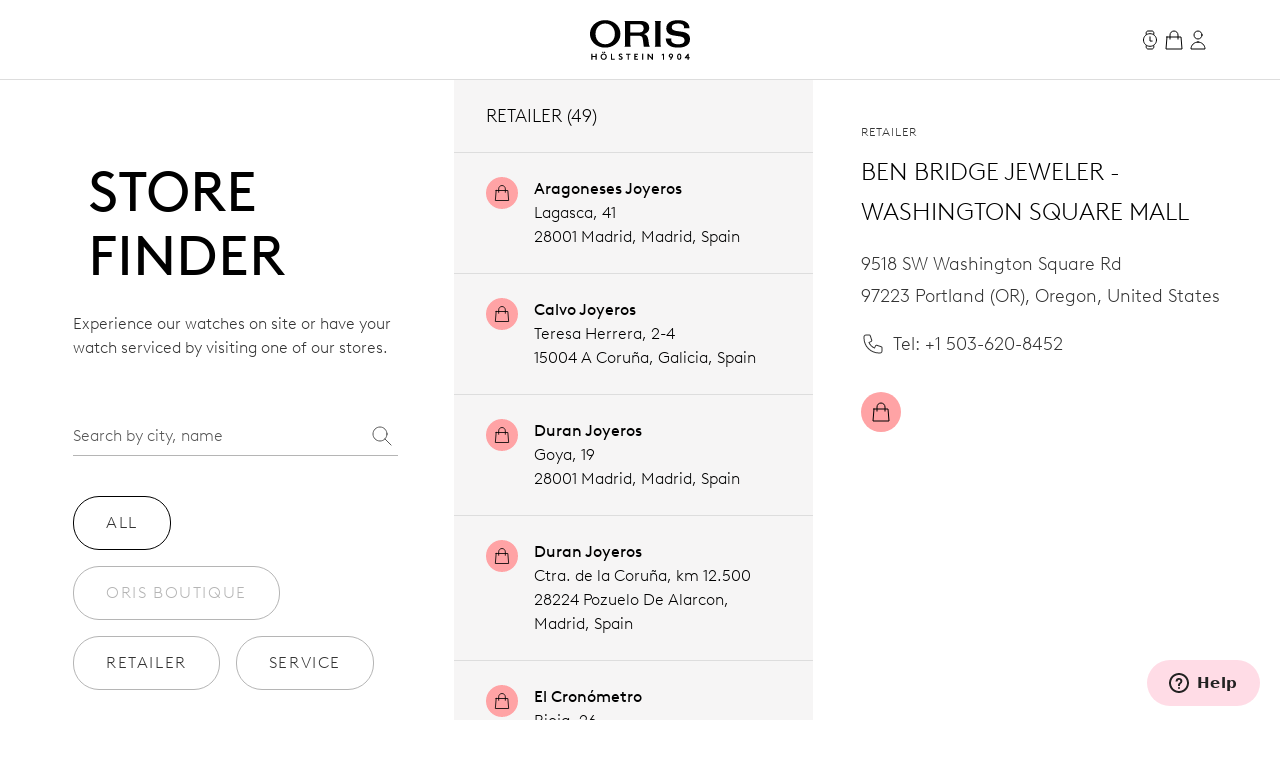

--- FILE ---
content_type: text/html;charset=utf-8
request_url: https://www.oris.ch/en-ES/storefinder/6403-ben-bridge-jeweler-washington-square
body_size: 195086
content:
<!DOCTYPE html><html  lang="en"><head><meta charset="utf-8">
<meta name="viewport" content="width=device-width, initial-scale=1">
<script type="importmap">{"imports":{"#entry":"/_nuxt/BUPafori.js"}}</script>
<title>Ben Bridge Jeweler - Washington Square Mall | Oris</title>
<script async src="https://static.zdassets.com/ekr/snippet.js?key=d8457cff-ca13-439e-b314-04c5d3c02019" id="ze-snippet" onload="this.dataset.onloadfired = true"></script>
<style>.ck-content h1{font-size:18px}.button,.ck-content h1{line-height:24px}.button{align-items:center;border-radius:9999px;border-width:1px;display:inline-flex;gap:6px;justify-content:center;white-space:nowrap;--tw-border-opacity:1;border-color:rgb(181 181 181/var(--tw-border-opacity,1));--tw-bg-opacity:1;background-color:rgb(255 255 255/var(--tw-bg-opacity,1));color:#343434;font-size:16px;padding:10px 32px}.button:hover{--tw-border-opacity:1;border-color:rgb(0 0 0/var(--tw-border-opacity,1));color:#000}.button{letter-spacing:.1em;line-height:2;text-transform:uppercase;-webkit-user-select:none;user-select:none}.button.is-disabled,.button:disabled{color:#b5b5b5;--tw-border-opacity:1;border-color:rgb(181 181 181/var(--tw-border-opacity,1))}.button.is-loading{background-image:url(/icons/loader-black.svg);background-position:50%;background-repeat:no-repeat;color:#0000!important;pointer-events:none}.button.is-primary{--tw-bg-opacity:1;background-color:rgb(52 52 52/var(--tw-bg-opacity,1))}.button.is-primary:hover{--tw-bg-opacity:1;background-color:rgb(0 0 0/var(--tw-bg-opacity,1))}.button.is-primary:disabled{--tw-bg-opacity:1;background-color:rgb(181 181 181/var(--tw-bg-opacity,1))}.button.is-primary,.button.is-primary:disabled{color:#fff}.button.is-primary{--tw-border-opacity:1;border-color:rgb(52 52 52/var(--tw-border-opacity,1))}.button.is-primary:hover{--tw-border-opacity:1;border-color:rgb(0 0 0/var(--tw-border-opacity,1))}.button.is-primary:disabled{--tw-border-opacity:1;border-color:rgb(181 181 181/var(--tw-border-opacity,1))}.button.is-primary.is-loading{background-image:url(/icons/loader-white.svg)}.button.is-dark{--tw-bg-opacity:1;background-color:rgb(0 0 0/var(--tw-bg-opacity,1));color:#ddd}.button.is-dark:hover{color:#fff}.button.is-dark:disabled{color:gray}.button.is-dark{--tw-border-opacity:1;border-color:rgb(128 128 128/var(--tw-border-opacity,1))}.button.is-dark:hover{--tw-border-opacity:1;border-color:rgb(221 221 221/var(--tw-border-opacity,1))}.button.is-dark:disabled{--tw-border-opacity:1;border-color:rgb(128 128 128/var(--tw-border-opacity,1))}.button.is-small{font-size:14px;line-height:20px;padding:6px 24px}.button svg{fill:currentColor;height:24px;width:24px}*,:after,:before{--tw-border-spacing-x:0;--tw-border-spacing-y:0;--tw-translate-x:0;--tw-translate-y:0;--tw-rotate:0;--tw-skew-x:0;--tw-skew-y:0;--tw-scale-x:1;--tw-scale-y:1;--tw-pan-x: ;--tw-pan-y: ;--tw-pinch-zoom: ;--tw-scroll-snap-strictness:proximity;--tw-gradient-from-position: ;--tw-gradient-via-position: ;--tw-gradient-to-position: ;--tw-ordinal: ;--tw-slashed-zero: ;--tw-numeric-figure: ;--tw-numeric-spacing: ;--tw-numeric-fraction: ;--tw-ring-inset: ;--tw-ring-offset-width:0px;--tw-ring-offset-color:#fff;--tw-ring-color:#3b82f680;--tw-ring-offset-shadow:0 0 #0000;--tw-ring-shadow:0 0 #0000;--tw-shadow:0 0 #0000;--tw-shadow-colored:0 0 #0000;--tw-blur: ;--tw-brightness: ;--tw-contrast: ;--tw-grayscale: ;--tw-hue-rotate: ;--tw-invert: ;--tw-saturate: ;--tw-sepia: ;--tw-drop-shadow: ;--tw-backdrop-blur: ;--tw-backdrop-brightness: ;--tw-backdrop-contrast: ;--tw-backdrop-grayscale: ;--tw-backdrop-hue-rotate: ;--tw-backdrop-invert: ;--tw-backdrop-opacity: ;--tw-backdrop-saturate: ;--tw-backdrop-sepia: ;--tw-contain-size: ;--tw-contain-layout: ;--tw-contain-paint: ;--tw-contain-style: }::backdrop{--tw-border-spacing-x:0;--tw-border-spacing-y:0;--tw-translate-x:0;--tw-translate-y:0;--tw-rotate:0;--tw-skew-x:0;--tw-skew-y:0;--tw-scale-x:1;--tw-scale-y:1;--tw-pan-x: ;--tw-pan-y: ;--tw-pinch-zoom: ;--tw-scroll-snap-strictness:proximity;--tw-gradient-from-position: ;--tw-gradient-via-position: ;--tw-gradient-to-position: ;--tw-ordinal: ;--tw-slashed-zero: ;--tw-numeric-figure: ;--tw-numeric-spacing: ;--tw-numeric-fraction: ;--tw-ring-inset: ;--tw-ring-offset-width:0px;--tw-ring-offset-color:#fff;--tw-ring-color:#3b82f680;--tw-ring-offset-shadow:0 0 #0000;--tw-ring-shadow:0 0 #0000;--tw-shadow:0 0 #0000;--tw-shadow-colored:0 0 #0000;--tw-blur: ;--tw-brightness: ;--tw-contrast: ;--tw-grayscale: ;--tw-hue-rotate: ;--tw-invert: ;--tw-saturate: ;--tw-sepia: ;--tw-drop-shadow: ;--tw-backdrop-blur: ;--tw-backdrop-brightness: ;--tw-backdrop-contrast: ;--tw-backdrop-grayscale: ;--tw-backdrop-hue-rotate: ;--tw-backdrop-invert: ;--tw-backdrop-opacity: ;--tw-backdrop-saturate: ;--tw-backdrop-sepia: ;--tw-contain-size: ;--tw-contain-layout: ;--tw-contain-paint: ;--tw-contain-style: }/*! tailwindcss v3.4.18 | MIT License | https://tailwindcss.com*/*,:after,:before{border:0 solid;box-sizing:border-box}:after,:before{--tw-content:""}:host,html{line-height:1.5;-webkit-text-size-adjust:100%;font-family:var(--font-family-sans);font-feature-settings:normal;font-variation-settings:normal;-moz-tab-size:4;tab-size:4;-webkit-tap-highlight-color:transparent}body{line-height:inherit;margin:0}hr{border-top-width:1px;color:inherit;height:0}abbr:where([title]){-webkit-text-decoration:underline dotted;text-decoration:underline dotted}h1,h2,h3,h4,h5,h6{font-size:inherit;font-weight:inherit}a{color:inherit;text-decoration:inherit}b,strong{font-weight:bolder}code,kbd,pre,samp{font-family:ui-monospace,SFMono-Regular,Menlo,Monaco,Consolas,Liberation Mono,Courier New,monospace;font-feature-settings:normal;font-size:1em;font-variation-settings:normal}small{font-size:80%}sub,sup{font-size:75%;line-height:0;position:relative;vertical-align:initial}sub{bottom:-.25em}sup{top:-.5em}table{border-collapse:collapse;border-color:inherit;text-indent:0}button,input,optgroup,select,textarea{color:inherit;font-family:inherit;font-feature-settings:inherit;font-size:100%;font-variation-settings:inherit;font-weight:inherit;letter-spacing:inherit;line-height:inherit;margin:0;padding:0}button,select{text-transform:none}button,input:where([type=button]),input:where([type=reset]),input:where([type=submit]){-webkit-appearance:button;background-color:initial;background-image:none}:-moz-focusring{outline:auto}:-moz-ui-invalid{box-shadow:none}progress{vertical-align:initial}::-webkit-inner-spin-button,::-webkit-outer-spin-button{height:auto}[type=search]{-webkit-appearance:textfield;outline-offset:-2px}::-webkit-search-decoration{-webkit-appearance:none}::-webkit-file-upload-button{-webkit-appearance:button;font:inherit}summary{display:list-item}blockquote,dd,dl,figure,h1,h2,h3,h4,h5,h6,hr,p,pre{margin:0}fieldset{margin:0}fieldset,legend{padding:0}menu,ol,ul{list-style:none;margin:0;padding:0}dialog{padding:0}textarea{resize:vertical}input::placeholder,textarea::placeholder{color:#9ca3af;opacity:1}[role=button],button{cursor:pointer}:disabled{cursor:default}audio,canvas,embed,iframe,img,object,svg,video{display:block;vertical-align:middle}img,video{height:auto;max-width:100%}[hidden]:where(:not([hidden=until-found])){display:none}.typo-display{font-size:56px;line-height:64px}@media(min-width:768px){.typo-display{font-size:clamp(56px,-93.3333px + 19.4444vw,140px);line-height:clamp(64px,-56.8889px + 15.7407vw,132px)}}@media(min-width:1200px){.typo-display{font-size:140px;line-height:132px}}.typo-headline-1{font-size:48px;line-height:64px}@media(min-width:768px){.typo-headline-1{font-size:clamp(48px,5.3333px + 5.5556vw,72px);line-height:clamp(64px,35.5556px + 3.7037vw,80px)}}@media(min-width:1200px){.typo-headline-1{font-size:72px;line-height:80px}}.typo-headline-2{font-size:40px;line-height:48px}@media(min-width:768px){.typo-headline-2{font-size:clamp(40px,11.5556px + 3.7037vw,56px);line-height:clamp(48px,19.5556px + 3.7037vw,64px)}}@media(min-width:1200px){.typo-headline-2{font-size:56px;line-height:64px}}.typo-headline-4{font-size:24px;line-height:32px}@media(min-width:768px){.typo-headline-4{font-size:clamp(24px,-4.4444px + 3.7037vw,40px);line-height:clamp(32px,3.5556px + 3.7037vw,48px)}}@media(min-width:1200px){.typo-headline-4{font-size:40px;line-height:48px}}.typo-headline-5{font-size:24px;line-height:32px}@media(min-width:768px){.typo-headline-5{font-size:clamp(24px,9.7778px + 1.8519vw,32px);line-height:clamp(32px,17.7778px + 1.8519vw,40px)}}@media(min-width:1200px){.typo-headline-5{font-size:32px;line-height:40px}}.typo-lead{font-size:18px;line-height:24px}@media(min-width:768px){.typo-lead{font-size:clamp(18px,7.3333px + 1.3889vw,24px);line-height:clamp(24px,9.7778px + 1.8519vw,32px)}}@media(min-width:1200px){.typo-lead{font-size:24px;line-height:40px}}.typo-title-1{font-size:20px;line-height:32px}@media(min-width:768px){.typo-title-1{font-size:clamp(20px,12.8889px + .9259vw,24px);line-height:clamp(32px,32px + 0vw,32px)}}@media(min-width:1200px){.typo-title-1{font-size:24px;line-height:32px}}.typo-title-2{font-size:18px;line-height:24px}.typo-overline-large{font-size:16px;line-height:24px}.typo-body-1{font-size:18px;line-height:32px}.typo-body-2{font-size:16px;line-height:24px}.\!container,.container{margin-left:auto;margin-right:auto}.link-button{color:#343434;text-decoration-color:#b5b5b5;text-decoration-line:underline;text-decoration-thickness:1px;text-transform:uppercase;text-underline-offset:8px}.group:hover .link-button,.link-button:hover{color:#000}.group:hover .link-button,.link-button:hover{text-decoration-color:#ffa3a5}.pointer-events-none{pointer-events:none}.\!pointer-events-auto{pointer-events:auto!important}.pointer-events-auto{pointer-events:auto}.visible{visibility:visible}.static{position:static}.fixed{position:fixed}.\!absolute{position:absolute!important}.absolute{position:absolute}.relative{position:relative}.sticky{position:sticky}.inset-0{inset:0}.inset-y-0{bottom:0;top:0}.-right-12{right:-12px}.-top-12{top:-12px}.-top-8{top:-8px}.bottom-0{bottom:0}.bottom-10{bottom:10px}.bottom-12{bottom:12px}.bottom-\[22px\]{bottom:22px}.bottom-\[4\%\]{bottom:4%}.bottom-\[53px\]{bottom:53px}.bottom-full{bottom:100%}.left-0{left:0}.left-1\/2{left:50%}.left-\[9\%\]{left:9%}.right-0{right:0}.right-12{right:12px}.right-32{right:32px}.right-8{right:8px}.top-0{top:0}.top-32{top:32px}.top-72{top:72px}.top-8{top:8px}.top-\[39px\]{top:39px}.top-full{top:100%}.isolate{isolation:isolate}.-z-10{z-index:-10}.z-0{z-index:0}.z-10{z-index:10}.z-20{z-index:20}.z-50{z-index:50}.z-\[100\]{z-index:100}.z-\[999999999999\]{z-index:999999999999}.z-\[9999999999\]{z-index:9999999999}.z-\[9999999\]{z-index:9999999}.z-admin-bar{z-index:1000003}.z-cart-flyin{z-index:1000007}.z-cart-flyin-background{z-index:1000006}.z-navbar{z-index:1000001}.z-navbar-overlay{z-index:999999}.z-page-modal{z-index:1000008}.z-zendesk-chat-bot{z-index:1000005}.\!order-1{order:1!important}.order-1{order:1}.order-2{order:2}.order-3{order:3}.order-last{order:9999}.col-span-1{grid-column:span 1/span 1}.col-span-11{grid-column:span 11/span 11}.col-span-12{grid-column:span 12/span 12}.col-span-2{grid-column:span 2/span 2}.col-span-3{grid-column:span 3/span 3}.col-span-4{grid-column:span 4/span 4}.col-span-5{grid-column:span 5/span 5}.col-span-6{grid-column:span 6/span 6}.col-span-full{grid-column:1/-1}.\!col-start-2{grid-column-start:2!important}.col-start-1{grid-column-start:1}.col-start-10{grid-column-start:10}.col-start-2{grid-column-start:2}.col-start-3{grid-column-start:3}.col-start-6{grid-column-start:6}.col-start-8{grid-column-start:8}.col-start-auto{grid-column-start:auto}.col-end-5{grid-column-end:5}.col-end-7{grid-column-end:7}.col-end-\[-1\]{grid-column-end:-1}.col-end-\[-2\]{grid-column-end:-2}.row-span-2{grid-row:span 2/span 2}.row-start-1{grid-row-start:1}.row-start-2{grid-row-start:2}.row-start-3{grid-row-start:3}.float-right{float:right}.m-0{margin:0}.m-16{margin:16px}.m-32{margin:32px}.m-auto{margin:auto}.mx-16{margin-left:16px;margin-right:16px}.mx-72{margin-left:72px;margin-right:72px}.mx-\[17px\]{margin-left:17px;margin-right:17px}.mx-auto{margin-left:auto;margin-right:auto}.my-112{margin-bottom:112px;margin-top:112px}.my-12{margin-bottom:12px;margin-top:12px}.my-16{margin-bottom:16px;margin-top:16px}.my-24{margin-bottom:24px;margin-top:24px}.my-32{margin-bottom:32px;margin-top:32px}.my-40{margin-bottom:40px;margin-top:40px}.my-48{margin-bottom:48px;margin-top:48px}.my-64{margin-bottom:64px;margin-top:64px}.my-80{margin-bottom:80px;margin-top:80px}.my-\[14px\]{margin-bottom:14px;margin-top:14px}.\!mb-\[90px\]{margin-bottom:90px!important}.-ml-10{margin-left:-10px}.-mr-8{margin-right:-8px}.-mt-2{margin-top:-2px}.mb-0{margin-bottom:0}.mb-10{margin-bottom:10px}.mb-16{margin-bottom:16px}.mb-2{margin-bottom:2px}.mb-24{margin-bottom:24px}.mb-28{margin-bottom:28px}.mb-30{margin-bottom:30px}.mb-32{margin-bottom:32px}.mb-36{margin-bottom:36px}.mb-4{margin-bottom:4px}.mb-40{margin-bottom:40px}.mb-48{margin-bottom:48px}.mb-56{margin-bottom:56px}.mb-6{margin-bottom:6px}.mb-64{margin-bottom:64px}.mb-72{margin-bottom:72px}.mb-8{margin-bottom:8px}.mb-\[115px\]{margin-bottom:115px}.mb-\[11px\]{margin-bottom:11px}.mb-\[12\.5\%\]{margin-bottom:12.5%}.mb-\[163px\]{margin-bottom:163px}.mb-\[167px\]{margin-bottom:167px}.mb-\[20px\]{margin-bottom:20px}.mb-\[38px\]{margin-bottom:38px}.mb-\[45px\]{margin-bottom:45px}.mb-\[52px\]{margin-bottom:52px}.mb-\[5px\]{margin-bottom:5px}.mb-\[65px\]{margin-bottom:65px}.mb-\[75px\]{margin-bottom:75px}.mb-\[82px\]{margin-bottom:82px}.mb-\[83px\]{margin-bottom:83px}.mb-\[9px\]{margin-bottom:9px}.ml-10{margin-left:10px}.ml-12{margin-left:12px}.ml-16{margin-left:16px}.ml-4{margin-left:4px}.ml-6{margin-left:6px}.ml-\[20px\]{margin-left:20px}.ml-auto{margin-left:auto}.mr-10{margin-right:10px}.mr-12{margin-right:12px}.mr-16{margin-right:16px}.mr-6{margin-right:6px}.mr-8{margin-right:8px}.mr-auto{margin-right:auto}.mt-10{margin-top:10px}.mt-112{margin-top:112px}.mt-16{margin-top:16px}.mt-2{margin-top:2px}.mt-24{margin-top:24px}.mt-28{margin-top:28px}.mt-30{margin-top:30px}.mt-32{margin-top:32px}.mt-36{margin-top:36px}.mt-4{margin-top:4px}.mt-40{margin-top:40px}.mt-48{margin-top:48px}.mt-56{margin-top:56px}.mt-6{margin-top:6px}.mt-64{margin-top:64px}.mt-8{margin-top:8px}.mt-80{margin-top:80px}.mt-\[--paragraph-gap-desktop\]{margin-top:var(--paragraph-gap-desktop)}.mt-\[131px\]{margin-top:131px}.mt-\[135px\]{margin-top:135px}.mt-\[20px\]{margin-top:20px}.mt-\[210px\]{margin-top:210px}.mt-\[22px\]{margin-top:22px}.mt-\[27px\]{margin-top:27px}.mt-\[31px\]{margin-top:31px}.mt-\[33px\]{margin-top:33px}.mt-\[34px\]{margin-top:34px}.mt-\[42px\]{margin-top:42px}.mt-\[45px\]{margin-top:45px}.mt-\[7px\]{margin-top:7px}.mt-\[9px\]{margin-top:9px}.mt-auto{margin-top:auto}.line-clamp-1{-webkit-line-clamp:1}.line-clamp-1,.line-clamp-2{display:-webkit-box;overflow:hidden;-webkit-box-orient:vertical}.line-clamp-2{-webkit-line-clamp:2}.block{display:block}.inline-block{display:inline-block}.inline{display:inline}.flex{display:flex}.inline-flex{display:inline-flex}.grid{display:grid}.hidden{display:none}.aspect-\[175\/115\]{aspect-ratio:175/115}.aspect-\[2\/3\]{aspect-ratio:2/3}.aspect-\[3\/4\]{aspect-ratio:3/4}.aspect-\[4\/3\]{aspect-ratio:4/3}.aspect-\[4\/5\]{aspect-ratio:4/5}.aspect-\[9\/16\]{aspect-ratio:9/16}.aspect-square{aspect-ratio:1/1}.aspect-video{aspect-ratio:16/9}.size-24{height:24px;width:24px}.\!h-auto{height:auto!important}.h-0{height:0}.h-1{height:1px}.h-10{height:10px}.h-2{height:2px}.h-24{height:24px}.h-30{height:30px}.h-32{height:32px}.h-40{height:40px}.h-64{height:64px}.h-72{height:72px}.h-80{height:80px}.h-\[1\.5em\]{height:1.5em}.h-\[116px\]{height:116px}.h-\[18px\]{height:18px}.h-\[1em\]{height:1em}.h-\[20px\]{height:20px}.h-\[22px\]{height:22px}.h-\[27px\]{height:27px}.h-\[288px\]{height:288px}.h-\[330px\]{height:330px}.h-\[34px\]{height:34px}.h-\[402px\]{height:402px}.h-\[48px\]{height:48px}.h-\[50vh\]{height:50vh}.h-\[520px\]{height:520px}.h-\[600px\]{height:600px}.h-\[66\%\]{height:66%}.h-\[81cqw\]{height:81cqw}.h-\[calc\(100dvh-72px\)\]{height:calc(100dvh - 72px)}.h-\[calc\(100svh-104px\)\]{height:calc(100svh - 104px)}.h-auto{height:auto}.h-dvh{height:100dvh}.h-fit{height:-moz-fit-content;height:fit-content}.h-full{height:100%}.h-min{height:min-content}.h-screen{height:100vh}.h-svh{height:100svh}.max-h-72{max-height:72px}.max-h-\[159px\]{max-height:159px}.max-h-\[360px\]{max-height:360px}.max-h-\[760px\]{max-height:760px}.max-h-\[80\%\]{max-height:80%}.max-h-\[90\%\]{max-height:90%}.max-h-\[calc\(80vh-60px\)\]{max-height:calc(80vh - 60px)}.max-h-full{max-height:100%}.max-h-svh{max-height:100svh}.min-h-0{min-height:0}.min-h-112{min-height:112px}.min-h-48{min-height:48px}.min-h-64{min-height:64px}.min-h-\[105px\]{min-height:105px}.min-h-\[44px\]{min-height:44px}.min-h-\[500px\]{min-height:500px}.min-h-\[60vh\]{min-height:60vh}.min-h-\[calc\(2\.5\*64px\)\]{min-height:160px}.min-h-screen{min-height:100vh}.\!w-full{width:100%!important}.w-0{width:0}.w-1\/4{width:25%}.w-112{width:112px}.w-24{width:24px}.w-28{width:28px}.w-30{width:30px}.w-32{width:32px}.w-4\/5{width:80%}.w-40{width:40px}.w-5\/12{width:41.666667%}.w-64{width:64px}.w-80{width:80px}.w-\[1\.5em\]{width:1.5em}.w-\[100px\]{width:100px}.w-\[159px\]{width:159px}.w-\[180px\]{width:180px}.w-\[18px\]{width:18px}.w-\[195px\]{width:195px}.w-\[1em\]{width:1em}.w-\[20px\]{width:20px}.w-\[22px\]{width:22px}.w-\[240px\]{width:240px}.w-\[255px\]{width:255px}.w-\[26px\]{width:26px}.w-\[27px\]{width:27px}.w-\[289px\]{width:289px}.w-\[45px\]{width:45px}.w-\[47px\]{width:47px}.w-\[55px\]{width:55px}.w-\[63cqw\]{width:63cqw}.w-auto{width:auto}.w-fit{width:-moz-fit-content;width:fit-content}.w-full{width:100%}.w-screen{width:100vw}.min-w-\[122px\]{min-width:122px}.min-w-\[170px\]{min-width:170px}.min-w-\[415px\]{min-width:415px}.min-w-fit{min-width:-moz-fit-content;min-width:fit-content}.min-w-full{min-width:100%}.max-w-\[1036px\]{max-width:1036px}.max-w-\[1600px\]{max-width:1600px}.max-w-\[1950px\]{max-width:1950px}.max-w-\[210px\]{max-width:210px}.max-w-\[2500px\]{max-width:2500px}.max-w-\[320px\]{max-width:320px}.max-w-\[391px\]{max-width:391px}.max-w-\[40\%\]{max-width:40%}.max-w-\[700px\]{max-width:700px}.max-w-\[994px\]{max-width:994px}.max-w-full{max-width:100%}.max-w-lg{max-width:32rem}.max-w-md{max-width:28rem}.max-w-screen-xxl{max-width:1440px}.max-w-screen-xxxl{max-width:2496px}.\!flex-\[2\]{flex:2!important}.flex-1{flex:1 1 0%}.flex-none{flex:none}.shrink{flex-shrink:1}.shrink-0{flex-shrink:0}.grow{flex-grow:1}.grow-0{flex-grow:0}.origin-left{transform-origin:left}.-translate-x-1\/2{--tw-translate-x:-50%}.-translate-x-1\/2,.-translate-x-56{transform:translate(var(--tw-translate-x),var(--tw-translate-y)) rotate(var(--tw-rotate)) skew(var(--tw-skew-x)) skewY(var(--tw-skew-y)) scaleX(var(--tw-scale-x)) scaleY(var(--tw-scale-y))}.-translate-x-56{--tw-translate-x:-56px}.-translate-y-2{--tw-translate-y:-2px}.-translate-y-2,.-translate-y-4{transform:translate(var(--tw-translate-x),var(--tw-translate-y)) rotate(var(--tw-rotate)) skew(var(--tw-skew-x)) skewY(var(--tw-skew-y)) scaleX(var(--tw-scale-x)) scaleY(var(--tw-scale-y))}.-translate-y-4{--tw-translate-y:-4px}.-translate-y-56{--tw-translate-y:-56px}.-translate-y-56,.-translate-y-full{transform:translate(var(--tw-translate-x),var(--tw-translate-y)) rotate(var(--tw-rotate)) skew(var(--tw-skew-x)) skewY(var(--tw-skew-y)) scaleX(var(--tw-scale-x)) scaleY(var(--tw-scale-y))}.-translate-y-full{--tw-translate-y:-100%}.translate-x-0{--tw-translate-x:0px}.translate-x-0,.translate-x-56{transform:translate(var(--tw-translate-x),var(--tw-translate-y)) rotate(var(--tw-rotate)) skew(var(--tw-skew-x)) skewY(var(--tw-skew-y)) scaleX(var(--tw-scale-x)) scaleY(var(--tw-scale-y))}.translate-x-56{--tw-translate-x:56px}.translate-x-\[-200px\]{--tw-translate-x:-200px}.rotate-45,.translate-x-\[-200px\]{transform:translate(var(--tw-translate-x),var(--tw-translate-y)) rotate(var(--tw-rotate)) skew(var(--tw-skew-x)) skewY(var(--tw-skew-y)) scaleX(var(--tw-scale-x)) scaleY(var(--tw-scale-y))}.rotate-45{--tw-rotate:45deg}.scale-110{--tw-scale-x:1.1;--tw-scale-y:1.1}.scale-110,.scale-150{transform:translate(var(--tw-translate-x),var(--tw-translate-y)) rotate(var(--tw-rotate)) skew(var(--tw-skew-x)) skewY(var(--tw-skew-y)) scaleX(var(--tw-scale-x)) scaleY(var(--tw-scale-y))}.scale-150{--tw-scale-x:1.5;--tw-scale-y:1.5}.scale-75{--tw-scale-x:.75;--tw-scale-y:.75}.scale-75,.scale-x-0{transform:translate(var(--tw-translate-x),var(--tw-translate-y)) rotate(var(--tw-rotate)) skew(var(--tw-skew-x)) skewY(var(--tw-skew-y)) scaleX(var(--tw-scale-x)) scaleY(var(--tw-scale-y))}.scale-x-0{--tw-scale-x:0}.scale-x-100{--tw-scale-x:1}.scale-x-100,.transform{transform:translate(var(--tw-translate-x),var(--tw-translate-y)) rotate(var(--tw-rotate)) skew(var(--tw-skew-x)) skewY(var(--tw-skew-y)) scaleX(var(--tw-scale-x)) scaleY(var(--tw-scale-y))}@keyframes spin{to{transform:rotate(1turn)}}.animate-spin{animation:spin 1s linear infinite}.cursor-default{cursor:default}.cursor-not-allowed{cursor:not-allowed}.cursor-pointer{cursor:pointer}.select-none{-webkit-user-select:none;user-select:none}.resize{resize:both}.list-none{list-style-type:none}.appearance-none{-webkit-appearance:none;appearance:none}.grid-cols-1{grid-template-columns:repeat(1,minmax(0,1fr))}.grid-cols-12{grid-template-columns:repeat(12,minmax(0,1fr))}.grid-cols-2{grid-template-columns:repeat(2,minmax(0,1fr))}.grid-cols-4{grid-template-columns:repeat(4,minmax(0,1fr))}.grid-cols-\[max-content\,1fr\]{grid-template-columns:max-content 1fr}.grid-cols-\[repeat\(4\,auto\)\]{grid-template-columns:repeat(4,auto)}.grid-rows-1{grid-template-rows:repeat(1,minmax(0,1fr))}.flex-row{flex-direction:row}.flex-col{flex-direction:column}.flex-wrap{flex-wrap:wrap}.items-start{align-items:flex-start}.items-end{align-items:flex-end}.items-center{align-items:center}.items-baseline{align-items:baseline}.items-stretch{align-items:stretch}.justify-start{justify-content:flex-start}.justify-end{justify-content:flex-end}.justify-center{justify-content:center}.justify-between{justify-content:space-between}.gap-10{gap:10px}.gap-12{gap:12px}.gap-16{gap:16px}.gap-24{gap:24px}.gap-32{gap:32px}.gap-36{gap:36px}.gap-4{gap:4px}.gap-56{gap:56px}.gap-64{gap:64px}.gap-8{gap:8px}.gap-\[13px\]{gap:13px}.gap-\[15px\]{gap:15px}.gap-\[min\(6cqw\,32px\)\]{gap:min(6cqw,32px)}.gap-x-16{-moz-column-gap:16px;column-gap:16px}.gap-x-8{-moz-column-gap:8px;column-gap:8px}.gap-y-24{row-gap:24px}.gap-y-40{row-gap:40px}.self-start{align-self:flex-start}.self-end{align-self:flex-end}.self-center{align-self:center}.self-stretch{align-self:stretch}.overflow-auto{overflow:auto}.overflow-hidden{overflow:hidden}.\!overflow-visible{overflow:visible!important}.overflow-visible{overflow:visible}.overflow-scroll{overflow:scroll}.overflow-y-auto{overflow-y:auto}.overflow-x-hidden{overflow-x:hidden}.overflow-x-clip{overflow-x:clip}.overflow-y-visible{overflow-y:visible}.overflow-x-scroll{overflow-x:scroll}.overflow-y-scroll{overflow-y:scroll}.overflow-ellipsis,.text-ellipsis{text-overflow:ellipsis}.hyphens-auto{-webkit-hyphens:auto;hyphens:auto}.whitespace-nowrap{white-space:nowrap}.whitespace-pre-wrap{white-space:pre-wrap}.text-nowrap{text-wrap:nowrap}.text-balance{text-wrap:balance}.break-normal{overflow-wrap:normal;word-break:normal}.rounded{border-radius:.25rem}.rounded-\[10px\]{border-radius:10px}.rounded-\[20px\]{border-radius:20px}.rounded-\[2px\]{border-radius:2px}.rounded-full{border-radius:9999px}.rounded-lg{border-radius:.5rem}.rounded-md{border-radius:.375rem}.rounded-sm{border-radius:.125rem}.border{border-width:1px}.border-0{border-width:0}.border-b{border-bottom-width:1px}.border-r{border-right-width:1px}.border-t{border-top-width:1px}.\!border-\[\#BF342D\]{--tw-border-opacity:1!important;border-color:rgb(191 52 45/var(--tw-border-opacity,1))!important}.border-\[\#BF342D\]{--tw-border-opacity:1;border-color:rgb(191 52 45/var(--tw-border-opacity,1))}.border-black{--tw-border-opacity:1;border-color:rgb(0 0 0/var(--tw-border-opacity,1))}.border-grey-dark-01{--tw-border-opacity:1;border-color:rgb(52 52 52/var(--tw-border-opacity,1))}.border-grey-light-01{--tw-border-opacity:1;border-color:rgb(221 221 221/var(--tw-border-opacity,1))}.border-grey-mid{--tw-border-opacity:1;border-color:rgb(181 181 181/var(--tw-border-opacity,1))}.border-pink{--tw-border-opacity:1;border-color:rgb(255 163 165/var(--tw-border-opacity,1))}.\!border-b-\[\#BF342D\]{--tw-border-opacity:1!important;border-bottom-color:rgb(191 52 45/var(--tw-border-opacity,1))!important}.border-b-\[\#BF342D\]{--tw-border-opacity:1;border-bottom-color:rgb(191 52 45/var(--tw-border-opacity,1))}.border-b-grey-light-01{--tw-border-opacity:1;border-bottom-color:rgb(221 221 221/var(--tw-border-opacity,1))}.border-b-grey-mid{--tw-border-opacity:1;border-bottom-color:rgb(181 181 181/var(--tw-border-opacity,1))}.border-b-transparent{border-bottom-color:#0000}.border-t-grey-light-01{--tw-border-opacity:1;border-top-color:rgb(221 221 221/var(--tw-border-opacity,1))}.\!bg-black{--tw-bg-opacity:1!important;background-color:rgb(0 0 0/var(--tw-bg-opacity,1))!important}.bg-\[\#F6F6F5\]{--tw-bg-opacity:1;background-color:rgb(246 246 245/var(--tw-bg-opacity,1))}.bg-\[\#fbfbfb\]{--tw-bg-opacity:1;background-color:rgb(251 251 251/var(--tw-bg-opacity,1))}.bg-\[blue\]{--tw-bg-opacity:1;background-color:rgb(0 0 255/var(--tw-bg-opacity,1))}.bg-\[yel\]{background-color:yel}.bg-black{--tw-bg-opacity:1;background-color:rgb(0 0 0/var(--tw-bg-opacity,1))}.bg-black\/30{background-color:#0000004d}.bg-green{background-color:rgb(0 110 75/var(--tw-bg-opacity,1))}.bg-green,.bg-green-dark{--tw-bg-opacity:1}.bg-green-dark{background-color:rgb(2 93 64/var(--tw-bg-opacity,1))}.bg-grey-dark-01{--tw-bg-opacity:1;background-color:rgb(52 52 52/var(--tw-bg-opacity,1))}.bg-grey-dark-02{--tw-bg-opacity:1;background-color:rgb(86 86 86/var(--tw-bg-opacity,1))}.bg-grey-dark-03{--tw-bg-opacity:1;background-color:rgb(128 128 128/var(--tw-bg-opacity,1))}.bg-grey-light-01{--tw-bg-opacity:1;background-color:rgb(221 221 221/var(--tw-bg-opacity,1))}.bg-grey-light-02{--tw-bg-opacity:1;background-color:rgb(239 239 239/var(--tw-bg-opacity,1))}.bg-grey-light-03{--tw-bg-opacity:1;background-color:rgb(246 245 245/var(--tw-bg-opacity,1))}.bg-grey-mid{background-color:rgb(181 181 181/var(--tw-bg-opacity,1))}.bg-grey-mid,.bg-pink{--tw-bg-opacity:1}.bg-pink{background-color:rgb(255 163 165/var(--tw-bg-opacity,1))}.bg-pink-light{background-color:rgb(255 220 230/var(--tw-bg-opacity,1))}.bg-pink-light,.bg-red{--tw-bg-opacity:1}.bg-red{background-color:rgb(220 0 70/var(--tw-bg-opacity,1))}.bg-red\/25{background-color:#dc004640}.bg-transparent{background-color:initial}.bg-white{--tw-bg-opacity:1;background-color:rgb(255 255 255/var(--tw-bg-opacity,1))}.bg-white\/50{background-color:#ffffff80}.bg-white\/90{background-color:#ffffffe6}.bg-gradient-to-b{background-image:linear-gradient(to bottom,var(--tw-gradient-stops))}.from-grey-light-01{--tw-gradient-from:#ddd var(--tw-gradient-from-position);--tw-gradient-to:#ddd0 var(--tw-gradient-to-position);--tw-gradient-stops:var(--tw-gradient-from),var(--tw-gradient-to)}.from-transparent{--tw-gradient-from:#0000 var(--tw-gradient-from-position);--tw-gradient-to:#0000 var(--tw-gradient-to-position);--tw-gradient-stops:var(--tw-gradient-from),var(--tw-gradient-to)}.to-grey-dark-01{--tw-gradient-to:#343434 var(--tw-gradient-to-position)}.to-grey-dark-02{--tw-gradient-to:#565656 var(--tw-gradient-to-position)}.bg-\[length\:100\%_100\%\]{background-size:100% 100%}.bg-contain{background-size:contain}.bg-repeat-x{background-repeat:repeat-x}.fill-grey-dark-02{fill:#565656}.stroke-\[\.7\]{stroke-width:.7}.object-contain{object-fit:contain}.object-cover{object-fit:cover}.object-scale-down{object-fit:scale-down}.\!p-0{padding:0!important}.p-10{padding:10px}.p-12{padding:12px}.p-16{padding:16px}.p-2{padding:2px}.p-24{padding:24px}.p-32{padding:32px}.p-4{padding:4px}.p-6{padding:6px}.p-8{padding:8px}.p-\[8\%\]{padding:8%}.px-0{padding-left:0;padding-right:0}.px-1{padding-left:1px;padding-right:1px}.px-10{padding-left:10px;padding-right:10px}.px-16{padding-left:16px;padding-right:16px}.px-24{padding-left:24px;padding-right:24px}.px-28{padding-left:28px;padding-right:28px}.px-30{padding-left:30px;padding-right:30px}.px-32{padding-left:32px;padding-right:32px}.px-36{padding-left:36px;padding-right:36px}.px-4{padding-left:4px;padding-right:4px}.px-6{padding-left:6px;padding-right:6px}.px-64{padding-left:64px;padding-right:64px}.px-8{padding-left:8px;padding-right:8px}.px-\[1\.33em\]{padding-left:1.33em;padding-right:1.33em}.px-\[13px\]{padding-left:13px;padding-right:13px}.px-\[15px\]{padding-left:15px;padding-right:15px}.px-\[22px\]{padding-left:22px;padding-right:22px}.py-10{padding-bottom:10px;padding-top:10px}.py-16{padding-bottom:16px;padding-top:16px}.py-24{padding-bottom:24px;padding-top:24px}.py-32{padding-bottom:32px;padding-top:32px}.py-4{padding-bottom:4px;padding-top:4px}.py-40{padding-bottom:40px;padding-top:40px}.py-56{padding-bottom:56px;padding-top:56px}.py-6{padding-bottom:6px;padding-top:6px}.py-\[0\.83em\]{padding-bottom:.83em;padding-top:.83em}.\!pb-0{padding-bottom:0!important}.\!pb-30{padding-bottom:30px!important}.\!pl-16{padding-left:16px!important}.pb-0{padding-bottom:0}.pb-1{padding-bottom:1px}.pb-10{padding-bottom:10px}.pb-12{padding-bottom:12px}.pb-16{padding-bottom:16px}.pb-24{padding-bottom:24px}.pb-28{padding-bottom:28px}.pb-30{padding-bottom:30px}.pb-32{padding-bottom:32px}.pb-36{padding-bottom:36px}.pb-4{padding-bottom:4px}.pb-40{padding-bottom:40px}.pb-8{padding-bottom:8px}.pb-\[120px\]{padding-bottom:120px}.pb-\[20px\]{padding-bottom:20px}.pb-\[22px\]{padding-bottom:22px}.pl-12{padding-left:12px}.pl-16{padding-left:16px}.pl-\[15px\]{padding-left:15px}.pr-16{padding-right:16px}.pr-4{padding-right:4px}.pr-6{padding-right:6px}.pt-16{padding-top:16px}.pt-24{padding-top:24px}.pt-30{padding-top:30px}.pt-32{padding-top:32px}.pt-36{padding-top:36px}.pt-40{padding-top:40px}.pt-48{padding-top:48px}.pt-6{padding-top:6px}.pt-8{padding-top:8px}.pt-80{padding-top:80px}.pt-\[105px\]{padding-top:105px}.pt-\[11px\]{padding-top:11px}.pt-\[12\.5\%\]{padding-top:12.5%}.pt-\[21px\]{padding-top:21px}.pt-\[23px\]{padding-top:23px}.text-left{text-align:left}.text-center{text-align:center}.text-right{text-align:right}.align-middle{vertical-align:middle}.text-2xl{font-size:24px;line-height:32px}.text-2xl\/\[40px\]{font-size:24px;line-height:40px}.text-3xl{font-size:32px;line-height:40px}.text-3xl\/\[48px\]{font-size:32px;line-height:48px}.text-4xl{font-size:40px;line-height:48px}.text-5xl{font-size:48px;line-height:64px}.text-5xl\/\[56px\]{font-size:48px;line-height:56px}.text-6xl{font-size:56px;line-height:64px}.text-\[125\%\]{font-size:125%}.text-\[12px\]{font-size:12px}.text-\[14px\]{font-size:14px}.text-\[16px\]{font-size:16px}.text-\[18px\]{font-size:18px}.text-\[200\%\]{font-size:200%}.text-\[20px\]{font-size:20px}.text-\[20px\]\/\[32px\]{font-size:20px;line-height:32px}.text-\[24px\]\/\[32px\]{font-size:24px;line-height:32px}.text-\[25px\]{font-size:25px}.text-\[48px\]{font-size:48px}.text-base,.text-base\/\[24px\]{font-size:16px;line-height:24px}.text-lg{line-height:24px}.text-lg,.text-md{font-size:18px}.text-md{line-height:32px}.text-sm{font-size:14px;line-height:20px}.text-sm\/\[24px\]{font-size:14px;line-height:24px}.text-xl{font-size:20px;line-height:32px}.text-xs{font-size:12px;line-height:16px}.text-xs\/\[24px\]{font-size:12px;line-height:24px}.font-bold{font-weight:700}.font-light{font-weight:300}.font-medium{font-weight:500}.uppercase{text-transform:uppercase}.not-italic{font-style:normal}.leading-6{line-height:1.5rem}.leading-8{line-height:2rem}.leading-\[110\%\]{line-height:110%}.leading-\[16px\]{line-height:16px}.leading-\[32px\]{line-height:32px}.leading-\[56px\]{line-height:56px}.leading-loose{line-height:2}.leading-none{line-height:1}.leading-tight{line-height:1.25}.tracking-\[0\.8px\]{letter-spacing:.8px}.tracking-\[0\.96px\]{letter-spacing:.96px}.tracking-\[1\.28px\]{letter-spacing:1.28px}.tracking-\[1px\]{letter-spacing:1px}.tracking-widest{letter-spacing:.1em}.\!text-black{color:#000!important}.\!text-grey-mid{color:#b5b5b5!important}.text-\[\#BA251E\]{color:#ba251e}.text-\[blue\]{color:#00f}.text-black{color:#000}.text-current{color:currentColor}.text-grey-dark-01{color:#343434}.text-grey-dark-02{color:#565656}.text-grey-dark-03{color:gray}.text-grey-light-01{color:#ddd}.text-grey-light-02{color:#efefef}.text-grey-mid{color:#b5b5b5}.text-red-dark-01{color:#b95a56}.text-white{color:#fff}.underline{text-decoration-line:underline}.overline{text-decoration-line:overline}.line-through{text-decoration-line:line-through}.no-underline{text-decoration-line:none}.decoration-1{text-decoration-thickness:1px}.decoration-2{text-decoration-thickness:2px}.underline-offset-4{text-underline-offset:4px}.underline-offset-8{text-underline-offset:8px}.underline-offset-\[14px\]{text-underline-offset:14px}.placeholder-grey-dark-02::placeholder{--tw-placeholder-opacity:1;color:rgb(86 86 86/var(--tw-placeholder-opacity,1))}.opacity-0{opacity:0}.opacity-100{opacity:1}.opacity-30{opacity:.3}.opacity-50{opacity:.5}.opacity-\[\.15\]{opacity:.15}.opacity-\[\.35\]{opacity:.35}.mix-blend-lighten{mix-blend-mode:lighten}.shadow-navbar-slide{--tw-shadow:-2px 0px 0px 0px #0000001a;--tw-shadow-colored:-2px 0px 0px 0px var(--tw-shadow-color);box-shadow:var(--tw-ring-offset-shadow,0 0 #0000),var(--tw-ring-shadow,0 0 #0000),var(--tw-shadow)}.outline-none{outline:2px solid #0000;outline-offset:2px}.outline{outline-style:solid}.ring-1{--tw-ring-offset-shadow:var(--tw-ring-inset) 0 0 0 var(--tw-ring-offset-width) var(--tw-ring-offset-color);--tw-ring-shadow:var(--tw-ring-inset) 0 0 0 calc(1px + var(--tw-ring-offset-width)) var(--tw-ring-color);box-shadow:var(--tw-ring-offset-shadow),var(--tw-ring-shadow),var(--tw-shadow,0 0 #0000)}.ring-grey-dark-01{--tw-ring-opacity:1;--tw-ring-color:rgb(52 52 52/var(--tw-ring-opacity,1))}.ring-grey-light-01{--tw-ring-opacity:1;--tw-ring-color:rgb(221 221 221/var(--tw-ring-opacity,1))}.ring-grey-mid{--tw-ring-opacity:1;--tw-ring-color:rgb(181 181 181/var(--tw-ring-opacity,1))}.blur{--tw-blur:blur(8px);filter:var(--tw-blur) var(--tw-brightness) var(--tw-contrast) var(--tw-grayscale) var(--tw-hue-rotate) var(--tw-invert) var(--tw-saturate) var(--tw-sepia) var(--tw-drop-shadow)}.\!filter{filter:var(--tw-blur) var(--tw-brightness) var(--tw-contrast) var(--tw-grayscale) var(--tw-hue-rotate) var(--tw-invert) var(--tw-saturate) var(--tw-sepia) var(--tw-drop-shadow)!important}.filter{filter:var(--tw-blur) var(--tw-brightness) var(--tw-contrast) var(--tw-grayscale) var(--tw-hue-rotate) var(--tw-invert) var(--tw-saturate) var(--tw-sepia) var(--tw-drop-shadow)}.backdrop-filter{-webkit-backdrop-filter:var(--tw-backdrop-blur) var(--tw-backdrop-brightness) var(--tw-backdrop-contrast) var(--tw-backdrop-grayscale) var(--tw-backdrop-hue-rotate) var(--tw-backdrop-invert) var(--tw-backdrop-opacity) var(--tw-backdrop-saturate) var(--tw-backdrop-sepia);backdrop-filter:var(--tw-backdrop-blur) var(--tw-backdrop-brightness) var(--tw-backdrop-contrast) var(--tw-backdrop-grayscale) var(--tw-backdrop-hue-rotate) var(--tw-backdrop-invert) var(--tw-backdrop-opacity) var(--tw-backdrop-saturate) var(--tw-backdrop-sepia)}.transition{transition-duration:.15s;transition-property:color,background-color,border-color,text-decoration-color,fill,stroke,opacity,box-shadow,transform,filter,backdrop-filter;transition-timing-function:cubic-bezier(.4,0,.2,1)}.transition-all{transition-duration:.15s;transition-property:all;transition-timing-function:cubic-bezier(.4,0,.2,1)}.transition-colors{transition-duration:.15s;transition-property:color,background-color,border-color,text-decoration-color,fill,stroke;transition-timing-function:cubic-bezier(.4,0,.2,1)}.duration-100{transition-duration:.1s}.duration-150{transition-duration:.15s}.duration-200{transition-duration:.2s}.duration-300{transition-duration:.3s}.duration-500{transition-duration:.5s}.ease-in{transition-timing-function:cubic-bezier(.4,0,1,1)}.ease-in-out{transition-timing-function:cubic-bezier(.4,0,.2,1)}.ease-out{transition-timing-function:cubic-bezier(0,0,.2,1)}.ease-swing{transition-timing-function:cubic-bezier(.56,.04,.25,1)}.will-change-\[opacity\]{will-change:opacity}.will-change-transform{will-change:transform}.text-trim-both{text-box:trim-both cap alphabetic}.rich-text a{text-decoration-line:underline}.rich-text a:hover{text-decoration-color:#ffa3a5}.rich-text ul{list-style-type:disc}.rich-text ol,.rich-text ul{margin-left:16px;padding:16px}.rich-text ol{list-style-type:decimal}.rich-text li{display:list-item;padding-left:8px}.layout-grid{-moz-column-gap:var(--layout-grid-gap);column-gap:var(--layout-grid-gap);display:grid;grid-template-columns:0 repeat(4,1fr) 0}@media(min-width:768px){.layout-grid{grid-template-columns:1fr repeat(12,1fr) 1fr}}@media(min-width:1200px){.layout-grid{grid-template-columns:1fr repeat(12,71px) 1fr}}@media(min-width:1440px){.layout-grid{grid-template-columns:1fr repeat(12,86px) 1fr}}.layout-grid-contain{grid-column-end:-2;grid-column-start:2}.grid-area-t{grid-area:T}.grid-area-s{grid-area:S}.grid-area-m{grid-area:M}.grid-area-c{grid-area:C}.ratio-image{position:relative}.ratio-image img{height:100%;left:0;position:absolute;top:0;width:100%}.\[line-height\:125\%\]{line-height:125%}.\[line-height\:150\%\]{line-height:150%}.\[line-height\:160\%\]{line-height:160%}:root{--layout-grid-gap:16px}@media(min-width:768px){:root{--layout-grid-gap:24px}}:root{--paragraph-gap-mobile:144px;--paragraph-gap-desktop:272px}body{font-family:var(--font-family-sans)}[click]{cursor:pointer}@media(min-width:768px){.md\:typo-lead{font-size:clamp(18px,7.3333px + 1.3889vw,24px);line-height:clamp(24px,9.7778px + 1.8519vw,32px);font-size:18px;line-height:24px}@media(min-width:1200px){.md\:typo-lead{font-size:24px;line-height:40px}}}.\*\:self-end>*{align-self:flex-end}.placeholder\:text-grey-dark-02::placeholder{color:#565656}.placeholder\:text-grey-mid::placeholder{color:#b5b5b5}.before\:absolute:before{content:var(--tw-content);position:absolute}.before\:-left-12:before{content:var(--tw-content);left:-12px}.before\:top-\[5px\]:before{content:var(--tw-content);top:5px}.before\:hidden:before{content:var(--tw-content);display:none}.before\:h-12:before{content:var(--tw-content);height:12px}.before\:w-1:before{content:var(--tw-content);width:1px}.before\:\!border-b-2:before{border-bottom-width:2px!important;content:var(--tw-content)}.before\:bg-grey-dark-02:before{content:var(--tw-content);--tw-bg-opacity:1;background-color:rgb(86 86 86/var(--tw-bg-opacity,1))}.after\:absolute:after{content:var(--tw-content);position:absolute}.after\:bottom-0:after{bottom:0;content:var(--tw-content)}.after\:left-0:after{content:var(--tw-content);left:0}.after\:left-1\/2:after{content:var(--tw-content);left:50%}.after\:top-full:after{content:var(--tw-content);top:100%}.after\:z-50:after{content:var(--tw-content);z-index:50}.after\:w-full:after{content:var(--tw-content);width:100%}.after\:-translate-x-1\/2:after{content:var(--tw-content);--tw-translate-x:-50%;transform:translate(var(--tw-translate-x),var(--tw-translate-y)) rotate(var(--tw-rotate)) skew(var(--tw-skew-x)) skewY(var(--tw-skew-y)) scaleX(var(--tw-scale-x)) scaleY(var(--tw-scale-y))}.after\:border-8:after{border-width:8px;content:var(--tw-content)}.after\:border-b:after{border-bottom-width:1px;content:var(--tw-content)}.after\:border-grey-dark-01:after{content:var(--tw-content);--tw-border-opacity:1;border-color:rgb(52 52 52/var(--tw-border-opacity,1))}.after\:border-x-transparent:after{border-left-color:#0000;border-right-color:#0000;content:var(--tw-content)}.after\:border-b-grey-light-01:after{content:var(--tw-content);--tw-border-opacity:1;border-bottom-color:rgb(221 221 221/var(--tw-border-opacity,1))}.after\:border-b-transparent:after{border-bottom-color:#0000;content:var(--tw-content)}.after\:content-\[\'\'\]:after{--tw-content:"";content:var(--tw-content)}.checked\:\!bg-transparent:checked{background-color:initial!important}.focus-within\:border-b-grey-dark-01:focus-within{--tw-border-opacity:1;border-bottom-color:rgb(52 52 52/var(--tw-border-opacity,1))}.focus-within\:border-b-pink:focus-within{--tw-border-opacity:1;border-bottom-color:rgb(255 163 165/var(--tw-border-opacity,1))}.focus-within\:text-black:focus-within{color:#000}.hover\:border-b:hover{border-bottom-width:1px}.hover\:border-black:hover{--tw-border-opacity:1;border-color:rgb(0 0 0/var(--tw-border-opacity,1))}.hover\:border-pink:hover{--tw-border-opacity:1;border-color:rgb(255 163 165/var(--tw-border-opacity,1))}.hover\:border-b-grey-dark-02:hover{--tw-border-opacity:1;border-bottom-color:rgb(86 86 86/var(--tw-border-opacity,1))}.hover\:border-b-grey-mid:hover{--tw-border-opacity:1;border-bottom-color:rgb(181 181 181/var(--tw-border-opacity,1))}.hover\:border-b-pink:hover{--tw-border-opacity:1;border-bottom-color:rgb(255 163 165/var(--tw-border-opacity,1))}.hover\:bg-black:hover{--tw-bg-opacity:1;background-color:rgb(0 0 0/var(--tw-bg-opacity,1))}.hover\:bg-green-dark:hover{--tw-bg-opacity:1;background-color:rgb(2 93 64/var(--tw-bg-opacity,1))}.hover\:bg-grey-light-01:hover{--tw-bg-opacity:1;background-color:rgb(221 221 221/var(--tw-bg-opacity,1))}.hover\:bg-grey-light-02:hover{--tw-bg-opacity:1;background-color:rgb(239 239 239/var(--tw-bg-opacity,1))}.hover\:bg-pink:hover{--tw-bg-opacity:1;background-color:rgb(255 163 165/var(--tw-bg-opacity,1))}.hover\:fill-black:hover{fill:#000}.hover\:text-black:hover{color:#000}.hover\:text-grey-dark-03:hover{color:gray}.hover\:text-grey-mid:hover{color:#b5b5b5}.hover\:text-white:hover{color:#fff}.hover\:underline:hover{text-decoration-line:underline}.hover\:decoration-pink:hover{text-decoration-color:#ffa3a5}.hover\:opacity-100:hover{opacity:1}.focus\:text-white:focus{color:#fff}.focus\:underline:focus{text-decoration-line:underline}.focus\:shadow-none:focus{--tw-shadow:0 0 #0000;--tw-shadow-colored:0 0 #0000;box-shadow:var(--tw-ring-offset-shadow,0 0 #0000),var(--tw-ring-shadow,0 0 #0000),var(--tw-shadow)}.focus\:outline-none:focus{outline:2px solid #0000;outline-offset:2px}.focus\:ring-0:focus{--tw-ring-offset-shadow:var(--tw-ring-inset) 0 0 0 var(--tw-ring-offset-width) var(--tw-ring-offset-color);--tw-ring-shadow:var(--tw-ring-inset) 0 0 0 calc(var(--tw-ring-offset-width)) var(--tw-ring-color);box-shadow:var(--tw-ring-offset-shadow),var(--tw-ring-shadow),var(--tw-shadow,0 0 #0000)}.focus-visible\:bg-grey-light-03:focus-visible{--tw-bg-opacity:1;background-color:rgb(246 245 245/var(--tw-bg-opacity,1))}.focus-visible\:outline-none:focus-visible{outline:2px solid #0000;outline-offset:2px}.focus-visible\:outline-2:focus-visible{outline-width:2px}.focus-visible\:-outline-offset-1:focus-visible{outline-offset:-1px}.focus-visible\:outline-offset-2:focus-visible{outline-offset:2px}.focus-visible\:outline-offset-4:focus-visible{outline-offset:4px}.focus-visible\:outline-black:focus-visible{outline-color:#000}.focus-visible\:ring-2:focus-visible{--tw-ring-offset-shadow:var(--tw-ring-inset) 0 0 0 var(--tw-ring-offset-width) var(--tw-ring-offset-color);--tw-ring-shadow:var(--tw-ring-inset) 0 0 0 calc(2px + var(--tw-ring-offset-width)) var(--tw-ring-color);box-shadow:var(--tw-ring-offset-shadow),var(--tw-ring-shadow),var(--tw-shadow,0 0 #0000)}.focus-visible\:ring-blue-dark-01:focus-visible{--tw-ring-opacity:1;--tw-ring-color:rgb(41 82 99/var(--tw-ring-opacity,1))}.focus-visible\:ring-offset-4:focus-visible{--tw-ring-offset-width:4px}.focus-visible\:ring-offset-white:focus-visible{--tw-ring-offset-color:#fff}.group:hover .group-hover\:flex{display:flex}.group:hover .group-hover\:scale-90{--tw-scale-x:.9;--tw-scale-y:.9;transform:translate(var(--tw-translate-x),var(--tw-translate-y)) rotate(var(--tw-rotate)) skew(var(--tw-skew-x)) skewY(var(--tw-skew-y)) scaleX(var(--tw-scale-x)) scaleY(var(--tw-scale-y))}.group:hover .group-hover\:bg-black\/15{background-color:#00000026}.group:hover .group-hover\:text-black{color:#000}.group:hover .group-hover\:text-grey-mid{color:#b5b5b5}.group:hover .group-hover\:text-white\/85{color:#ffffffd9}.group:hover .group-hover\:underline{text-decoration-line:underline}.group:hover .group-hover\:opacity-100{opacity:1}.group:focus .group-focus\:flex{display:flex}.group:focus .group-focus\:underline{text-decoration-line:underline}.group:focus-visible .group-focus-visible\:bg-grey-dark-01\/10{background-color:#3434341a}.group:focus-visible .group-focus-visible\:underline{text-decoration-line:underline}.peer:checked~.peer-checked\:inline{display:inline}.peer:checked~.peer-checked\:hidden{display:none}.peer:checked~.peer-checked\:scale-100{--tw-scale-x:1;--tw-scale-y:1;transform:translate(var(--tw-translate-x),var(--tw-translate-y)) rotate(var(--tw-rotate)) skew(var(--tw-skew-x)) skewY(var(--tw-skew-y)) scaleX(var(--tw-scale-x)) scaleY(var(--tw-scale-y))}.peer:checked~.peer-checked\:bg-grey-dark-01{--tw-bg-opacity:1;background-color:rgb(52 52 52/var(--tw-bg-opacity,1))}.peer:checked~.peer-checked\:\!text-white{color:#fff!important}.peer:checked~.peer-checked\:opacity-100{opacity:1}.peer:checked~.peer-checked\:ring-offset-white{--tw-ring-offset-color:#fff}.peer:focus-visible~.peer-focus-visible\:text-grey-mid{color:#b5b5b5}.peer:focus-visible~.peer-focus-visible\:opacity-100{opacity:1}.peer:focus-visible~.peer-focus-visible\:ring-2{--tw-ring-offset-shadow:var(--tw-ring-inset) 0 0 0 var(--tw-ring-offset-width) var(--tw-ring-offset-color);--tw-ring-shadow:var(--tw-ring-inset) 0 0 0 calc(2px + var(--tw-ring-offset-width)) var(--tw-ring-color);box-shadow:var(--tw-ring-offset-shadow),var(--tw-ring-shadow),var(--tw-shadow,0 0 #0000)}.peer:focus-visible~.peer-focus-visible\:ring-blue-dark-01{--tw-ring-opacity:1;--tw-ring-color:rgb(41 82 99/var(--tw-ring-opacity,1))}.peer:focus-visible~.peer-focus-visible\:ring-offset-white{--tw-ring-offset-color:#fff}@media screen and (max-width:768px){.mobile-only\:fixed{position:fixed}.mobile-only\:sticky{position:sticky}.mobile-only\:bottom-0{bottom:0}.mobile-only\:left-12{left:12px}.mobile-only\:right-0{right:0}.mobile-only\:top-0{top:0}.mobile-only\:z-storefinder-detail-mobile{z-index:1000004}.mobile-only\:order-first{order:-9999}.mobile-only\:col-span-4{grid-column:span 4/span 4}.mobile-only\:col-start-2{grid-column-start:2}.mobile-only\:col-end-7{grid-column-end:7}.mobile-only\:col-end-\[-2\]{grid-column-end:-2}.mobile-only\:m-16{margin:16px}.mobile-only\:mx-16{margin-left:16px;margin-right:16px}.mobile-only\:mb-16{margin-bottom:16px}.mobile-only\:mb-24{margin-bottom:24px}.mobile-only\:mb-40{margin-bottom:40px}.mobile-only\:mb-72{margin-bottom:72px}.mobile-only\:mb-8{margin-bottom:8px}.mobile-only\:mb-\[180px\]{margin-bottom:180px}.mobile-only\:ml-\[13px\]{margin-left:13px}.mobile-only\:mt-32{margin-top:32px}.mobile-only\:mt-48{margin-top:48px}.mobile-only\:flex{display:flex}.mobile-only\:hidden{display:none}.mobile-only\:h-\[100dvh\]{height:100dvh}.mobile-only\:h-\[78\.5\%\]{height:78.5%}.mobile-only\:h-dvh{height:100dvh}.mobile-only\:w-3\/5{width:60%}.mobile-only\:w-\[289px\]{width:289px}.mobile-only\:w-full{width:100%}.mobile-only\:grid-cols-1{grid-template-columns:repeat(1,minmax(0,1fr))}.mobile-only\:flex-row-reverse{flex-direction:row-reverse}.mobile-only\:flex-col{flex-direction:column}.mobile-only\:justify-end{justify-content:flex-end}.mobile-only\:gap-\[10\%\]{gap:10%}.mobile-only\:gap-y-16{row-gap:16px}.mobile-only\:border-t{border-top-width:1px}.mobile-only\:px-16{padding-left:16px;padding-right:16px}.mobile-only\:py-6{padding-bottom:6px;padding-top:6px}.mobile-only\:pb-\[14px\]{padding-bottom:14px}.mobile-only\:pr-40{padding-right:40px}.mobile-only\:pt-16{padding-top:16px}.mobile-only\:pt-24{padding-top:24px}.mobile-only\:pt-32{padding-top:32px}.mobile-only\:pt-\[22px\]{padding-top:22px}.mobile-only\:text-\[15px\]{font-size:15px}.mobile-only\:uppercase{text-transform:uppercase}}@media(min-width:768px){.md\:relative{position:relative}.md\:sticky{position:sticky}.md\:bottom-\[13px\]{bottom:13px}.md\:bottom-\[7\%\]{bottom:7%}.md\:left-auto{left:auto}.md\:right-12{right:12px}.md\:right-\[8\.4\%\]{right:8.4%}.md\:top-0{top:0}.md\:top-24{top:24px}.md\:order-1{order:1}.md\:order-last{order:9999}.md\:order-none{order:0}.md\:col-span-12{grid-column:span 12/span 12}.md\:col-span-3{grid-column:span 3/span 3}.md\:col-span-4{grid-column:span 4/span 4}.md\:col-span-5{grid-column:span 5/span 5}.md\:col-span-6{grid-column:span 6/span 6}.md\:col-span-7{grid-column:span 7/span 7}.md\:col-span-8{grid-column:span 8/span 8}.md\:col-span-9{grid-column:span 9/span 9}.md\:col-start-10{grid-column-start:10}.md\:col-start-2{grid-column-start:2}.md\:col-start-3{grid-column-start:3}.md\:col-start-4{grid-column-start:4}.md\:col-start-5{grid-column-start:5}.md\:col-start-6{grid-column-start:6}.md\:col-start-7{grid-column-start:7}.md\:col-start-8{grid-column-start:8}.md\:col-start-auto{grid-column-start:auto}.md\:col-end-6{grid-column-end:6}.md\:col-end-8{grid-column-end:8}.md\:col-end-9{grid-column-end:9}.md\:col-end-\[-1\]{grid-column-end:-1}.md\:row-span-2{grid-row:span 2/span 2}.md\:row-start-1{grid-row-start:1}.md\:row-start-2{grid-row-start:2}.md\:mx-0{margin-left:0;margin-right:0}.md\:mx-32{margin-left:32px;margin-right:32px}.md\:mx-72{margin-left:72px;margin-right:72px}.md\:mx-\[9px\]{margin-left:9px;margin-right:9px}.md\:my-112{margin-bottom:112px;margin-top:112px}.md\:my-80{margin-bottom:80px;margin-top:80px}.md\:my-\[132px\]{margin-bottom:132px;margin-top:132px}.md\:my-\[20px\]{margin-bottom:20px;margin-top:20px}.md\:\!mb-112{margin-bottom:112px!important}.md\:\!mt-\[45px\]{margin-top:45px!important}.md\:mb-0{margin-bottom:0}.md\:mb-112{margin-bottom:112px}.md\:mb-16{margin-bottom:16px}.md\:mb-2{margin-bottom:2px}.md\:mb-24{margin-bottom:24px}.md\:mb-32{margin-bottom:32px}.md\:mb-40{margin-bottom:40px}.md\:mb-48{margin-bottom:48px}.md\:mb-56{margin-bottom:56px}.md\:mb-64{margin-bottom:64px}.md\:mb-72{margin-bottom:72px}.md\:mb-8{margin-bottom:8px}.md\:mb-80{margin-bottom:80px}.md\:mb-\[-\.45em\]{margin-bottom:-.45em}.md\:mb-\[112px\]{margin-bottom:112px}.md\:mb-\[121px\]{margin-bottom:121px}.md\:mb-\[126px\]{margin-bottom:126px}.md\:mb-\[13px\]{margin-bottom:13px}.md\:mb-\[18px\]{margin-bottom:18px}.md\:mb-\[192px\]{margin-bottom:192px}.md\:mb-\[250px\]{margin-bottom:250px}.md\:mb-\[303px\]{margin-bottom:303px}.md\:mb-\[52px\]{margin-bottom:52px}.md\:ml-0{margin-left:0}.md\:ml-72{margin-left:72px}.md\:ml-\[92px\]{margin-left:92px}.md\:mr-0{margin-right:0}.md\:mr-16{margin-right:16px}.md\:mr-48{margin-right:48px}.md\:mt-0{margin-top:0}.md\:mt-112{margin-top:112px}.md\:mt-12{margin-top:12px}.md\:mt-16{margin-top:16px}.md\:mt-24{margin-top:24px}.md\:mt-32{margin-top:32px}.md\:mt-48{margin-top:48px}.md\:mt-56{margin-top:56px}.md\:mt-72{margin-top:72px}.md\:mt-\[-7px\]{margin-top:-7px}.md\:mt-\[100px\]{margin-top:100px}.md\:mt-\[135px\]{margin-top:135px}.md\:mt-\[172px\]{margin-top:172px}.md\:mt-\[22px\]{margin-top:22px}.md\:mt-\[38px\]{margin-top:38px}.md\:mt-\[39px\]{margin-top:39px}.md\:mt-\[43px\]{margin-top:43px}.md\:mt-\[49px\]{margin-top:49px}.md\:mt-\[5px\]{margin-top:5px}.md\:mt-\[76px\]{margin-top:76px}.md\:block{display:block}.md\:inline{display:inline}.md\:flex{display:flex}.md\:hidden{display:none}.md\:aspect-16\/9,.md\:aspect-\[16\/9\]{aspect-ratio:16/9}.md\:aspect-\[4\/5\]{aspect-ratio:4/5}.md\:h-30{height:30px}.md\:h-32{height:32px}.md\:h-\[19px\]{height:19px}.md\:h-\[352px\]{height:352px}.md\:h-\[353px\]{height:353px}.md\:h-\[39px\]{height:39px}.md\:h-\[72\.6\%\]{height:72.6%}.md\:h-auto{height:auto}.md\:max-h-\[75dvh\]{max-height:75dvh}.md\:max-h-\[90\%\]{max-height:90%}.md\:max-h-none{max-height:none}.md\:min-h-\[148px\]{min-height:148px}.md\:w-1\/2{width:50%}.md\:w-\[101px\]{width:101px}.md\:w-\[196px\]{width:196px}.md\:w-\[210px\]{width:210px}.md\:w-\[286px\]{width:286px}.md\:w-\[306px\]{width:306px}.md\:w-\[32em\]{width:32em}.md\:w-\[36\%\]{width:36%}.md\:w-\[396px\]{width:396px}.md\:w-\[416px\]{width:416px}.md\:w-\[55\%\]{width:55%}.md\:w-\[90\%\]{width:90%}.md\:min-w-\[220px\]{min-width:220px}.md\:min-w-\[700px\]{min-width:700px}.md\:max-w-\[254px\]{max-width:254px}.md\:max-w-\[640px\]{max-width:640px}.md\:max-w-\[900px\]{max-width:900px}.md\:columns-3{-moz-columns:3;column-count:3}.md\:grid-cols-12{grid-template-columns:repeat(12,minmax(0,1fr))}.md\:grid-cols-2{grid-template-columns:repeat(2,minmax(0,1fr))}.md\:grid-cols-3{grid-template-columns:repeat(3,minmax(0,1fr))}.md\:grid-cols-4{grid-template-columns:repeat(4,minmax(0,1fr))}.md\:grid-cols-8{grid-template-columns:repeat(8,minmax(0,1fr))}.md\:grid-cols-\[repeat\(6\,auto\)\]{grid-template-columns:repeat(6,auto)}.md\:grid-rows-\[auto_1fr\]{grid-template-rows:auto 1fr}.md\:flex-row{flex-direction:row}.md\:flex-row-reverse{flex-direction:row-reverse}.md\:flex-wrap{flex-wrap:wrap}.md\:gap-12{gap:12px}.md\:gap-16{gap:16px}.md\:gap-24{gap:24px}.md\:gap-x-24{-moz-column-gap:24px;column-gap:24px}.md\:gap-y-48{row-gap:48px}.md\:gap-y-64{row-gap:64px}.md\:border-b-0{border-bottom-width:0}.md\:bg-grey-light-01{--tw-bg-opacity:1;background-color:rgb(221 221 221/var(--tw-bg-opacity,1))}.md\:bg-transparent{background-color:initial}.md\:p-0{padding:0}.md\:p-16{padding:16px}.md\:p-30{padding:30px}.md\:p-32{padding:32px}.md\:p-48{padding:48px}.md\:p-64{padding:64px}.md\:px-0{padding-left:0;padding-right:0}.md\:px-16{padding-left:16px;padding-right:16px}.md\:px-32{padding-left:32px;padding-right:32px}.md\:px-48{padding-left:48px;padding-right:48px}.md\:px-56{padding-left:56px;padding-right:56px}.md\:px-64{padding-left:64px;padding-right:64px}.md\:px-72{padding-left:72px;padding-right:72px}.md\:px-\[35px\]{padding-left:35px;padding-right:35px}.md\:px-\[min\(5cqw\,32px\)\]{padding-left:min(5cqw,32px);padding-right:min(5cqw,32px)}.md\:py-0{padding-bottom:0;padding-top:0}.md\:py-10{padding-bottom:10px;padding-top:10px}.md\:py-24{padding-bottom:24px;padding-top:24px}.md\:py-36{padding-bottom:36px;padding-top:36px}.md\:py-64{padding-bottom:64px;padding-top:64px}.md\:py-72{padding-bottom:72px;padding-top:72px}.md\:py-80{padding-bottom:80px;padding-top:80px}.md\:\!pb-\[47px\]{padding-bottom:47px!important}.md\:pb-0{padding-bottom:0}.md\:pb-16{padding-bottom:16px}.md\:pb-24{padding-bottom:24px}.md\:pb-32{padding-bottom:32px}.md\:pb-40{padding-bottom:40px}.md\:pl-0{padding-left:0}.md\:pl-32{padding-left:32px}.md\:pl-\[73px\]{padding-left:73px}.md\:pr-0{padding-right:0}.md\:pr-24{padding-right:24px}.md\:pr-32{padding-right:32px}.md\:pt-40{padding-top:40px}.md\:pt-72{padding-top:72px}.md\:pt-\[150px\]{padding-top:150px}.md\:pt-\[21px\]{padding-top:21px}.md\:pt-\[26px\]{padding-top:26px}.md\:pt-\[31px\]{padding-top:31px}.md\:pt-\[45px\]{padding-top:45px}.md\:align-middle{vertical-align:middle}.md\:text-2xl{font-size:24px;line-height:32px}.md\:text-2xl\/\[40px\]{font-size:24px;line-height:40px}.md\:text-3xl{font-size:32px;line-height:40px}.md\:text-3xl\/\[48px\]{font-size:32px;line-height:48px}.md\:text-4xl{font-size:40px;line-height:48px}.md\:text-5xl{font-size:48px}.md\:text-5xl,.md\:text-6xl{line-height:64px}.md\:text-6xl{font-size:56px}.md\:text-7xl{font-size:72px;line-height:80px}.md\:text-\[14px\]{font-size:14px}.md\:text-\[150\%\]{font-size:150%}.md\:text-\[18px\],.md\:text-\[18px\]\/\[32px\]{font-size:18px}.md\:text-\[18px\]\/\[32px\]{line-height:32px}.md\:text-\[250\%\]{font-size:250%}.md\:text-\[25px\]{font-size:25px}.md\:text-\[40px\]\/\[48px\]{font-size:40px;line-height:48px}.md\:text-\[64px\]\/\[48px\]{font-size:64px;line-height:48px}.md\:text-\[64px\]\/\[72px\]{font-size:64px;line-height:72px}.md\:text-\[72px\]{font-size:72px}.md\:text-\[80px\],.md\:text-\[80px\]\/\[88px\]{font-size:80px}.md\:text-\[80px\]\/\[88px\]{line-height:88px}.md\:text-base{font-size:16px}.md\:text-base,.md\:text-lg{line-height:24px}.md\:text-lg,.md\:text-md{font-size:18px}.md\:text-md{line-height:32px}.md\:text-xl\/\[40px\]{font-size:20px;line-height:40px}.md\:text-xs{font-size:12px;line-height:16px}.md\:leading-6{line-height:1.5rem}.md\:leading-\[80px\]{line-height:80px}.md\:leading-\[88px\]{line-height:88px}.md\:tracking-\[1\.28px\]{letter-spacing:1.28px}.md\:contain-size{--tw-contain-size:size;contain:var(--tw-contain-size) var(--tw-contain-layout) var(--tw-contain-paint) var(--tw-contain-style)}.md\:layout-grid{-moz-column-gap:var(--layout-grid-gap);column-gap:var(--layout-grid-gap);display:grid;grid-template-columns:0 repeat(4,1fr) 0}.md\:layout-grid{grid-template-columns:1fr repeat(12,1fr) 1fr}@media(min-width:1200px){.md\:layout-grid{grid-template-columns:1fr repeat(12,71px) 1fr}}@media(min-width:1440px){.md\:layout-grid{grid-template-columns:1fr repeat(12,86px) 1fr}}.md\:layout-grid-contain{grid-column-end:-2;grid-column-start:2}.md\:\[line-height\:120\%\]{line-height:120%}.md\:\[line-height\:133\%\]{line-height:133%}}@media(min-width:1024px){.lg\:static{position:static}.lg\:relative{position:relative}.lg\:left-2\/3{left:66.666667%}.lg\:top-full{top:100%}.lg\:order-first{order:-9999}.lg\:col-span-2{grid-column:span 2/span 2}.lg\:col-span-3{grid-column:span 3/span 3}.lg\:col-span-4{grid-column:span 4/span 4}.lg\:col-span-7{grid-column:span 7/span 7}.lg\:col-start-10{grid-column-start:10}.lg\:col-start-3{grid-column-start:3}.lg\:col-start-7{grid-column-start:7}.lg\:col-start-8{grid-column-start:8}.lg\:col-end-4{grid-column-end:4}.lg\:col-end-7{grid-column-end:7}.lg\:mx-56{margin-left:56px;margin-right:56px}.lg\:mb-0{margin-bottom:0}.lg\:mb-56{margin-bottom:56px}.lg\:ml-24{margin-left:24px}.lg\:ml-\[110px\]{margin-left:110px}.lg\:mr-\[100px\]{margin-right:100px}.lg\:mt-0{margin-top:0}.lg\:block{display:block}.lg\:flex{display:flex}.lg\:inline-flex{display:inline-flex}.lg\:hidden{display:none}.lg\:aspect-\[2\/3\]{aspect-ratio:2/3}.lg\:aspect-square{aspect-ratio:1/1}.lg\:h-28{height:28px}.lg\:h-80{height:80px}.lg\:h-\[124px\]{height:124px}.lg\:h-auto{height:auto}.lg\:w-1\/3{width:33.333333%}.lg\:w-28{width:28px}.lg\:w-\[28\%\]{width:28%}.lg\:w-\[35\.5\%\]{width:35.5%}.lg\:w-\[700px\]{width:700px}.lg\:max-w-\[200px\]{max-width:200px}.lg\:shrink-0{flex-shrink:0}.lg\:grow-0{flex-grow:0}.lg\:grid-cols-3{grid-template-columns:repeat(3,minmax(0,1fr))}.lg\:grid-cols-4{grid-template-columns:repeat(4,minmax(0,1fr))}.lg\:flex-row{flex-direction:row}.lg\:items-center{align-items:center}.lg\:justify-start{justify-content:flex-start}.lg\:justify-end{justify-content:flex-end}.lg\:justify-center{justify-content:center}.lg\:gap-30{gap:30px}.lg\:gap-40{gap:40px}.lg\:text-nowrap{text-wrap:nowrap}.lg\:bg-transparent{background-color:initial}.lg\:px-0{padding-left:0;padding-right:0}.lg\:px-64{padding-left:64px;padding-right:64px}.lg\:px-8{padding-left:8px;padding-right:8px}.lg\:py-2{padding-bottom:2px;padding-top:2px}.lg\:\!pl-0{padding-left:0!important}.lg\:pl-32{padding-left:32px}.lg\:pl-40{padding-left:40px}.lg\:pl-\[110px\]{padding-left:110px}.lg\:pl-\[70px\]{padding-left:70px}.lg\:pr-24{padding-right:24px}.lg\:pr-40{padding-right:40px}.lg\:pt-0{padding-top:0}.lg\:pt-16{padding-top:16px}.lg\:pt-32{padding-top:32px}.lg\:pt-64{padding-top:64px}.lg\:text-5xl{font-size:48px}.lg\:text-5xl,.lg\:text-6xl{line-height:64px}.lg\:text-6xl{font-size:56px}.lg\:text-7xl{font-size:72px;line-height:80px}.lg\:text-base{font-size:16px;line-height:24px}.lg\:shadow-none{--tw-shadow:0 0 #0000;--tw-shadow-colored:0 0 #0000;box-shadow:var(--tw-ring-offset-shadow,0 0 #0000),var(--tw-ring-shadow,0 0 #0000),var(--tw-shadow)}}@media(min-width:1200px){.xl\:order-none{order:0}.xl\:col-start-2{grid-column-start:2}.xl\:col-end-7{grid-column-end:7}.xl\:col-end-\[-2\]{grid-column-end:-2}.xl\:m-0{margin:0}.xl\:mx-0{margin-left:0;margin-right:0}.xl\:w-\[calc\(\(100\%-100px\)\/2\)\]{width:calc(50% - 50px)}.xl\:w-auto{width:auto}.xl\:min-w-\[200px\]{min-width:200px}.xl\:max-w-\[calc\(\(100\%-100px\)\/2\)\]{max-width:calc(50% - 50px)}.xl\:max-w-sm{max-width:24rem}.xl\:flex-1{flex:1 1 0%}.xl\:justify-start{justify-content:flex-start}.xl\:gap-48{gap:48px}.xl\:p-64{padding:64px}.xl\:px-\[70px\]{padding-left:70px;padding-right:70px}}@media(min-width:1440px){.xxl\:aspect-16\/9{aspect-ratio:16/9}.xxl\:h-\[initial\]{height:auto}.xxl\:max-w-\[700px\]{max-width:700px}}@media(min-width:2496px){.xxxl\:col-span-10{grid-column:span 10/span 10}.xxxl\:col-start-2{grid-column-start:2}.xxxl\:mx-112{margin-left:112px;margin-right:112px}.xxxl\:mx-\[-264px\]{margin-left:-264px;margin-right:-264px}.xxxl\:layout-grid-expand{grid-column-end:-1;grid-column-start:1}}@media(min-width:768px){.before\:md\:\[\&\:not\(\:first-child\)\]\:block:not(:first-child):before{content:var(--tw-content);display:block}}.\[\&\>svg\]\:m-auto>svg{margin:auto}.\[\&\>svg\]\:max-h-\[1em\]>svg{max-height:1em}.\[\&\>svg\]\:w-full>svg{width:100%}.\[\&\>svg\]\:max-w-\[1em\]>svg{max-width:1em}</style>
<style>body{font-family:var(--font-family-sans)}:root{--font-family-main:"Brown LL TT";--font-family-sans:"Brown LL TT",var(--font-family-main),"Helvetica Neue","Helvetica","Arial","sans-serif"}@font-face{font-display:swap;font-family:Brown LL TT;font-style:normal;font-weight:400;src:url(/fonts/BrownLLTT/BrownLLWeb-Light.woff2) format("woff2")}@font-face{font-display:swap;font-family:Brown LL TT;font-style:normal;font-weight:700;src:url(/fonts/BrownLLTT/BrownLLWeb-Regular.woff2) format("woff2")}:root[lang=th]{--font-family-main:"SSTThai"}@font-face{font-display:swap;font-family:SSTThai;font-style:normal;font-weight:400;src:url(https://cdn.fonts.net/kit/bec114fe-146f-4c08-a74d-7e46a5775607/SSTThai/SSTThaiLight_normal_normal.woff2) format("woff2")}@font-face{font-display:swap;font-family:SSTThai;font-style:normal;font-weight:700;src:url(https://cdn.fonts.net/kit/bec114fe-146f-4c08-a74d-7e46a5775607/SSTThai/SSTThaiRoman_normal_normal.woff2) format("woff2")}:root[lang=ko]{--font-family-main:"YDGothic"}@font-face{font-display:swap;font-family:YDGothic;font-style:normal;font-weight:400;src:url(/fonts/YDGothic100/YDGothic100110_normal_normal.woff2) format("woff2")}@font-face{font-display:swap;font-family:YDGothic;font-style:normal;font-weight:700;src:url(/fonts/YDGothic100/YDGothic100130_normal_normal.woff2) format("woff2")}:root[lang=zh-hans]{--font-family-main:"MYingHeiPRC"}@font-face{font-display:swap;font-family:MYingHeiPRC;font-style:normal;font-weight:400;src:url(https://cdn.fonts.net/kit/bec114fe-146f-4c08-a74d-7e46a5775607/MYingHeiPRC/MYingHeiPRCW2_normal_normal.woff2) format("woff2")}@font-face{font-display:swap;font-family:MYingHeiPRC;font-style:normal;font-weight:700;src:url(https://cdn.fonts.net/kit/bec114fe-146f-4c08-a74d-7e46a5775607/MYingHeiPRC/MYingHeiPRCW4_normal_normal.woff2) format("woff2")}:root[lang=zh-hant]{--font-family-main:"MYingHeiHK"}@font-face{font-display:swap;font-family:MYingHeiHK;font-style:normal;font-weight:400;src:url(https://cdn.fonts.net/kit/bec114fe-146f-4c08-a74d-7e46a5775607/MYingHeiHK/MYingHeiHKW2_normal_normal.woff2) format("woff2")}@font-face{font-display:swap;font-family:MYingHeiHK;font-style:normal;font-weight:700;src:url(https://cdn.fonts.net/kit/bec114fe-146f-4c08-a74d-7e46a5775607/MYingHeiHK/MYingHeiHKW4_normal_normal.woff2) format("woff2")}:root[lang=ja]{--font-family-main:"MotoyaCedar"}@font-face{font-display:swap;font-family:MotoyaCedar;font-style:normal;font-weight:400;src:url(/fonts/MotoyaCedar/MotoyaCedarW2_normal_normal.woff2) format("woff2")}@font-face{font-display:swap;font-family:MotoyaCedar;font-style:normal;font-weight:700;src:url(/fonts/MotoyaCedar/MotoyaCedarW6_normal_normal.woff2) format("woff2")}:root[lang=ru]{--font-family-main:"Brown LL TT Cyrillic"}@font-face{font-display:swap;font-family:Brown LL TT Cyrillic;font-style:normal;font-weight:400;src:url(/fonts/BrownLLTT/BrownLLWebCyr-Light.woff2) format("woff2")}@font-face{font-display:swap;font-family:Brown LL TT Cyrillic;font-style:normal;font-weight:700;src:url(/fonts/BrownLLTT/BrownLLWebCyr-Regular.woff2) format("woff2")}</style>
<style>.top-banner[data-v-bcafbd77]{letter-spacing:.96px}</style>
<style>.newsletter-subscription-tagline[data-v-d22120ac]{max-width:90%}</style>
<style>a[data-v-bfc46fad]{display:block}a[data-v-bfc46fad]:hover{color:#ffa3a5}</style>
<style>.collection-teaser-root[data-v-c3ff02bc]{container-type:inline-size}.collection-teaser-div[data-v-c3ff02bc]{padding-left:12px;padding-right:12px}@container (min-width: 200px){.collection-teaser-div[data-v-c3ff02bc]{padding-left:8%;padding-right:8%}}</style>
<style>[data-v-55b19b15] .swiper-wrapper{height:auto}[data-v-55b19b15] .swiper-slide{display:inline-block;width:auto}[data-v-55b19b15] .swiper-scrollbar{width:100%;--tw-bg-opacity:1;background-color:rgb(221 221 221/var(--tw-bg-opacity,1));border-radius:0;height:2px;margin-top:var(--v2135527b)}[data-v-55b19b15] .swiper-scrollbar .swiper-scrollbar-drag{--tw-bg-opacity:1;background-color:rgb(0 0 0/var(--tw-bg-opacity,1));border-radius:0;height:100%}</style>
<style>.navbar-second-away-enter-active,.navbar-second-away-leave-active,.navbar-second-left-enter-active,.navbar-second-left-leave-active,.navbar-second-right-enter-active,.navbar-second-right-leave-active{transition-duration:.5s;transition-property:color,background-color,border-color,text-decoration-color,fill,stroke,opacity,box-shadow,transform,filter,backdrop-filter;transition-timing-function:cubic-bezier(.4,0,.2,1);transition-timing-function:cubic-bezier(.56,.04,.25,1)}@media(prefers-reduced-motion){.navbar-second-away-enter-active,.navbar-second-away-leave-active,.navbar-second-left-enter-active,.navbar-second-left-leave-active,.navbar-second-right-enter-active,.navbar-second-right-leave-active{transition-property:none!important}}.navbar-second-left-enter-from,.navbar-second-left-leave-to{--tw-translate-x:-56px}.navbar-second-left-enter-from,.navbar-second-left-leave-to,.navbar-second-right-enter-from,.navbar-second-right-leave-to{opacity:0;transform:translate(var(--tw-translate-x),var(--tw-translate-y)) rotate(var(--tw-rotate)) skew(var(--tw-skew-x)) skewY(var(--tw-skew-y)) scaleX(var(--tw-scale-x)) scaleY(var(--tw-scale-y))}.navbar-second-right-enter-from,.navbar-second-right-leave-to{--tw-translate-x:56px}.navbar-second-away-enter-from,.navbar-second-away-leave-to{--tw-translate-x:100%;transform:translate(var(--tw-translate-x),var(--tw-translate-y)) rotate(var(--tw-rotate)) skew(var(--tw-skew-x)) skewY(var(--tw-skew-y)) scaleX(var(--tw-scale-x)) scaleY(var(--tw-scale-y))}@media(min-width:1024px){.navbar-second-away-enter-from,.navbar-second-away-leave-to{--tw-translate-y:-56px;--tw-translate-x:0px;opacity:0;transform:translate(var(--tw-translate-x),var(--tw-translate-y)) rotate(var(--tw-rotate)) skew(var(--tw-skew-x)) skewY(var(--tw-skew-y)) scaleX(var(--tw-scale-x)) scaleY(var(--tw-scale-y))}}</style>
<style>.animated-underline:before{bottom:0;content:"";height:1px;position:absolute;transform-origin:left;width:100%;--tw-scale-x:0;border-bottom-color:#0000;border-bottom-width:1px;transition-duration:.3s;transition-property:color,background-color,border-color,text-decoration-color,fill,stroke,opacity,box-shadow,transform,filter,backdrop-filter;transition-timing-function:cubic-bezier(.4,0,.2,1);transition-timing-function:cubic-bezier(.56,.04,.25,1)}.animated-underline.is-active:before,.animated-underline:before,.group:hover .animated-underline:before{transform:translate(var(--tw-translate-x),var(--tw-translate-y)) rotate(var(--tw-rotate)) skew(var(--tw-skew-x)) skewY(var(--tw-skew-y)) scaleX(var(--tw-scale-x)) scaleY(var(--tw-scale-y))}.animated-underline.is-active:before,.group:hover .animated-underline:before{--tw-scale-x:1;--tw-border-opacity:1;border-bottom-color:rgb(255 163 165/var(--tw-border-opacity,1))}.navbar-overlay-enter-active,.navbar-overlay-leave-active{transition-duration:.3s;transition-property:color,background-color,border-color,text-decoration-color,fill,stroke,opacity,box-shadow,transform,filter,backdrop-filter;transition-timing-function:cubic-bezier(.4,0,.2,1);transition-timing-function:cubic-bezier(.56,.04,.25,1)}@media(prefers-reduced-motion){.navbar-overlay-enter-active,.navbar-overlay-leave-active{transition-property:none!important}}.navbar-overlay-enter-from,.navbar-overlay-leave-to{opacity:0}.navbar-second-level{max-height:var(--v222fb06a)}</style>
<style>nav[data-v-afda2ad8]{transition:top .3s}</style>
<style>.main-links-span[data-v-1ac166d4]{max-width:calc(100% - 24px)}</style>
<style>@media(min-width:1024px){.page-footer-grid{display:grid;gap:24px;grid-template-areas:"T  M" "T  M" "S  M";grid-template-columns:12rem 1fr;grid-template-rows:1fr 1fr auto}}@media(min-width:1200px){.page-footer-grid{grid-template-columns:20rem 1fr}}</style>
<style>.promotion-banner-small[data-v-a2ad4ab4]{white-space:pre-wrap;--tw-bg-opacity:1;background-color:rgb(255 220 230/var(--tw-bg-opacity,1));border-radius:10px 10px 0 0;color:#343434;font-size:.75rem;font-weight:400;letter-spacing:.06rem;line-height:2;padding:20px 14px;text-align:center;text-transform:uppercase;transition:background-color .3s ease}.promotion-banner-small.disabled[data-v-a2ad4ab4]{--tw-bg-opacity:1;background-color:rgb(181 181 181/var(--tw-bg-opacity,1))}.promotion-banner-small[data-v-a2ad4ab4]:last-child{margin-bottom:0}.promotion-banner-small.has-link[data-v-a2ad4ab4]:hover{--tw-bg-opacity:1;background-color:rgb(255 220 230/var(--tw-bg-opacity,1))}@media(min-width:768px){.promotion-banner-small[data-v-a2ad4ab4]{padding:17px}}button.strap-teaser[data-v-a2ad4ab4]{align-items:center;display:flex;position:relative;width:100%;--tw-bg-opacity:1;background-color:rgb(246 245 245/var(--tw-bg-opacity,1))}button.strap-teaser[data-v-a2ad4ab4]:disabled{background:#f2f2f2}button.strap-teaser[data-v-a2ad4ab4]:not(:disabled):hover{--tw-bg-opacity:1;background-color:rgb(239 239 239/var(--tw-bg-opacity,1))}@media screen and (max-width:500px){button.strap-teaser[data-v-a2ad4ab4]{flex-direction:column;height:unset}}button.strap-teaser .strap-teaser-text[data-v-a2ad4ab4]{display:flex;flex:1;flex-direction:column;justify-content:center;padding:30px 36px;text-align:left;width:100%}button.strap-teaser .strap-teaser-text .st-title[data-v-a2ad4ab4]{font-size:18px;text-transform:uppercase}button.strap-teaser .strap-teaser-text .st-text[data-v-a2ad4ab4]{font-size:16px}@media screen and (max-width:500px){button.strap-teaser .strap-teaser-text[data-v-a2ad4ab4]{padding:24px 24px 18px}}button.strap-teaser .strap-teaser-image[data-v-a2ad4ab4]{align-self:flex-end;height:100%;max-height:111px}@media screen and (max-width:500px){button.strap-teaser .strap-teaser-image[data-v-a2ad4ab4]{max-width:270px;width:70%}}.disabled-layer[data-v-a2ad4ab4]{inset:0;position:absolute;--tw-bg-opacity:1;background-color:rgb(181 181 181/var(--tw-bg-opacity,1));opacity:.5}</style>
<style>.page-modal-enter-active,.page-modal-leave-active{transition-duration:.3s;transition-property:color,background-color,border-color,text-decoration-color,fill,stroke,opacity,box-shadow,transform,filter,backdrop-filter;transition-timing-function:cubic-bezier(.4,0,.2,1)}.page-modal-enter-active .page-modal-content,.page-modal-leave-active .page-modal-content{transition:inherit}.page-modal-enter-from,.page-modal-leave-to{opacity:0}.page-modal-enter-from .page-modal-content,.page-modal-leave-to .page-modal-content{--tw-scale-x:.95;--tw-scale-y:.95;transform:translate(var(--tw-translate-x),var(--tw-translate-y)) rotate(var(--tw-rotate)) skew(var(--tw-skew-x)) skewY(var(--tw-skew-y)) scaleX(var(--tw-scale-x)) scaleY(var(--tw-scale-y))}</style>
<style>.teaser[data-v-faa02c07]{border:3px solid grey}.teaser.selected[data-v-faa02c07]{--tw-border-opacity:1;border-color:rgb(255 163 165/var(--tw-border-opacity,1))}</style>
<style>[data-v-6117cd2d] .close-button{height:28px;right:29px;top:26px;width:25px}.header[data-v-6117cd2d]{border-bottom:1px solid #ddd;color:#343434;font-size:18px;line-height:24px;padding:28px 36px 22px;text-transform:uppercase}.footer[data-v-6117cd2d]{border-top:1px solid #ddd;padding:20px 36px}hr[data-v-6117cd2d]{background-color:#f2f2f2;border:none;height:2px;margin:1.5rem auto}.button.disabled[data-v-6117cd2d]{background-color:#b5b5b5;border-color:#b5b5b5;color:#fff;cursor:auto}</style>
<style>.slide-in-enter-active[data-v-c0d26ac1],.slide-in-leave-active[data-v-c0d26ac1]{transition:transform .3s ease!important}.slide-in-enter-from[data-v-c0d26ac1],.slide-in-leave-to[data-v-c0d26ac1]{transform:translate(100%)!important}.slide-in-enter-to[data-v-c0d26ac1],.slide-in-leave-from[data-v-c0d26ac1]{transform:translate(0)!important}.background-overlay[data-v-c0d26ac1]{-webkit-backdrop-filter:blur(3px);backdrop-filter:blur(3px);background-color:#00000059}.scrollable-content[data-v-c0d26ac1]{-webkit-overflow-scrolling:touch}.line-through[data-v-c0d26ac1]{text-decoration:line-through}</style>
<style>.page-enter-active,.page-leave-active{transition-duration:.15s;transition-property:color,background-color,border-color,text-decoration-color,fill,stroke,opacity,box-shadow,transform,filter,backdrop-filter;transition-timing-function:cubic-bezier(.4,0,.2,1)}@media(prefers-reduced-motion){.page-enter-active,.page-leave-active{transition-property:none!important}}.page-enter-from,.page-leave-to{opacity:0}.fade-enter-active,.fade-leave-active{transition-duration:.3s;transition-property:color,background-color,border-color,text-decoration-color,fill,stroke,opacity,box-shadow,transform,filter,backdrop-filter;transition-timing-function:cubic-bezier(.4,0,.2,1)}@media(prefers-reduced-motion){.fade-enter-active,.fade-leave-active{transition-property:none!important}}.fade-enter-from,.fade-leave-to{opacity:0}.grid>*{min-width:0}.bk-edit-indicator{z-index:100000!important}.isEditing #launcher{display:none}vite-error-overlay{z-index:1000009}#webWidget{z-index:1000005!important}</style>
<style>.storefinder-pills-container{scrollbar-width:none}.paragraph,:deep(.paragraph){@include paragraph-spacing;}</style>
<link rel="stylesheet" href="/_nuxt/entry.BGBy5spU.css" crossorigin>
<link rel="stylesheet" href="/_nuxt/BlokkliField.-AIJEOyS.css" crossorigin>
<link rel="stylesheet" href="/_nuxt/Dropdown.BfuoOHGp.css" crossorigin>
<link rel="stylesheet" href="/_nuxt/Slider.B7XYzVxY.css" crossorigin>
<link rel="stylesheet" href="/_nuxt/index.BZv0QcLs.css" crossorigin>
<link rel="stylesheet" href="/_nuxt/index.C_MSCnze.css" crossorigin>
<link rel="stylesheet" href="/_nuxt/index.tPpSWPKy.css" crossorigin>
<link rel="stylesheet" href="/_nuxt/index.0SVDW6ug.css" crossorigin>
<link rel="preload" as="fetch" fetchpriority="low" crossorigin="anonymous" href="/_nuxt/builds/meta/a5210129-9860-4a2d-bb3b-0a25cdaf0c32.json">
<link rel="prefetch" href="/_nuxt/nuxt-svg-icon-sprite/sprite-default.imlltnrl8m4BYpEe51kVZxP7PB5QphS5Cy0N_XLKWA0.svg" as="image" type="image/svg+xml" data-hid="/_nuxt/nuxt-svg-icon-sprite/sprite-default.imlltnrl8m4BYpEe51kVZxP7PB5QphS5Cy0N_XLKWA0.svg">
<link rel="alternate" hreflang="x-default" href="https://www.oris.ch/en-US/storefinder/6403-ben-bridge-jeweler-washington-square">
<link rel="alternate" hreflang="it-IT" href="https://www.oris.ch/it-IT/storefinder/6403-ben-bridge-jeweler-washington-square">
<link rel="alternate" hreflang="pt-pt" href="https://www.oris.ch/pt-pt-PT/storefinder/6403-ben-bridge-jeweler-washington-square">
<link rel="alternate" hreflang="zh-hant" href="https://www.oris.ch/zh-hant-TW/storefinder/6403-ben-bridge-jeweler-washington-square">
<link rel="alternate" hreflang="ja" href="https://www.oris.ch/ja-JP/storefinder/6403-ben-bridge-jeweler-washington-square">
<link rel="alternate" hreflang="ko" href="https://www.oris.ch/ko-KR/storefinder/6403-ben-bridge-jeweler-washington-square">
<link rel="alternate" hreflang="es-ES" href="https://www.oris.ch/es-ES/storefinder/6403-ben-bridge-jeweler-washington-square">
<link rel="alternate" hreflang="fr-FR" href="https://www.oris.ch/fr-FR/storefinder/6403-ben-bridge-jeweler-washington-square">
<link rel="alternate" hreflang="de-DE" href="https://www.oris.ch/de-DE/storefinder/6403-ben-bridge-jeweler-washington-square">
<link rel="alternate" hreflang="en-US" href="https://www.oris.ch/en-US/storefinder/6403-ben-bridge-jeweler-washington-square">
<link rel="alternate" hreflang="de-CH" href="https://www.oris.ch/de-CH/storefinder/6403-ben-bridge-jeweler-washington-square">
<link rel="alternate" hreflang="fr-CH" href="https://www.oris.ch/fr-CH/storefinder/6403-ben-bridge-jeweler-washington-square">
<link rel="alternate" hreflang="it-CH" href="https://www.oris.ch/it-CH/storefinder/6403-ben-bridge-jeweler-washington-square">
<link rel="alternate" hreflang="en-GB" href="https://www.oris.ch/en-GB/storefinder/6403-ben-bridge-jeweler-washington-square">
<link rel="alternate" hreflang="de-AT" href="https://www.oris.ch/de-AT/storefinder/6403-ben-bridge-jeweler-washington-square">
<link rel="alternate" hreflang="en-SG" href="https://www.oris.ch/en-SG/storefinder/6403-ben-bridge-jeweler-washington-square">
<link rel="alternate" hreflang="en-AU" href="https://www.oris.ch/en-AU/storefinder/6403-ben-bridge-jeweler-washington-square">
<link rel="alternate" hreflang="en-HK" href="https://www.oris.ch/en-HK/storefinder/6403-ben-bridge-jeweler-washington-square">
<link rel="alternate" hreflang="es-MX" href="https://www.oris.ch/es-MX/storefinder/6403-ben-bridge-jeweler-washington-square">
<link rel="alternate" hreflang="en-MY" href="https://www.oris.ch/en-MY/storefinder/6403-ben-bridge-jeweler-washington-square">
<link rel="alternate" hreflang="en-CA" href="https://www.oris.ch/en-CA/storefinder/6403-ben-bridge-jeweler-washington-square">
<link rel="alternate" hreflang="en-IE" href="https://www.oris.ch/en-IE/storefinder/6403-ben-bridge-jeweler-washington-square">
<link rel="alternate" hreflang="en-NL" href="https://www.oris.ch/en-NL/storefinder/6403-ben-bridge-jeweler-washington-square">
<link rel="alternate" hreflang="en-BE" href="https://www.oris.ch/en-BE/storefinder/6403-ben-bridge-jeweler-washington-square">
<link rel="alternate" hreflang="en-LU" href="https://www.oris.ch/en-LU/storefinder/6403-ben-bridge-jeweler-washington-square">
<link rel="alternate" hreflang="en-SE" href="https://www.oris.ch/en-SE/storefinder/6403-ben-bridge-jeweler-washington-square">
<link rel="alternate" hreflang="en-DK" href="https://www.oris.ch/en-DK/storefinder/6403-ben-bridge-jeweler-washington-square">
<link rel="canonical" href="https://www.oris.ch/en-ES/storefinder/6403-ben-bridge-jeweler-washington-square">
<script type="module" src="/_nuxt/BUPafori.js" crossorigin></script></head><body><div id="nuxt-root"><div class="bk-main-canvas"><!----><nav aria-label="Main navigation" class="sticky top-0 z-navbar w-full bg-white transition ease-swing after:absolute after:bottom-0 after:left-0 after:z-50 after:w-full after:border-b after:border-b-grey-light-01 after:content-[&#39;&#39;] h-72 lg:h-80" data-v-afda2ad8><!----><!--[--><div class="overflow-hidden bg-white transition-all duration-500 ease-swing lg:pl-[70px] lg:pr-40 xl:px-[70px]" style="--v222fb06a:calc(100dvh - 0px);"><div class="relative z-50 mx-auto flex h-72 max-w-screen-xxxl items-center justify-between bg-white px-16 md:px-[min(5cqw,32px)] lg:h-80 lg:px-0"><div id="main-navigation" class="absolute left-0 top-72 z-50 flex h-[calc(100dvh-72px)] w-full flex-col overflow-hidden pt-24 lg:static lg:h-auto lg:flex-row lg:justify-center lg:px-8 lg:pt-0 xl:w-[calc((100%-100px)/2)] xl:flex-1 xl:justify-start" style=""><!--[--><!--[--><div class="lg:text-nowrap"><a class="cursor-pointer group relative mb-16 flex items-center justify-between rounded-[2px] px-16 text-3xl uppercase text-grey-dark-01 transition duration-500 focus:outline-none focus-visible:outline-2 focus-visible:outline-offset-2 focus-visible:outline-black lg:mb-0 lg:px-8 lg:py-2 lg:text-base" href="/en-ES/product/watch" data-allow-mismatch aria-expanded="false" aria-controls="submenu-0"><!--[--><span></span><svg xmlns="http://www.w3.org/2000/svg" data-symbol="chevron-right" class="ml-10 h-24 w-24 shrink-0 lg:hidden"><use href="/_nuxt/nuxt-svg-icon-sprite/sprite-default.imlltnrl8m4BYpEe51kVZxP7PB5QphS5Cy0N_XLKWA0.svg#chevron-right"></use></svg><!--]--></a><div class="absolute left-0 top-0 z-50 flex h-full w-full flex-col overflow-y-visible bg-white shadow-navbar-slide will-change-[opacity] lg:top-full lg:h-auto lg:bg-transparent lg:pt-32 lg:shadow-none navbar-second-level" id="submenu-0" style="display:none;"><div class="absolute left-1/2 top-0 z-0 hidden h-full w-screen -translate-x-1/2 bg-transparent lg:block"></div><div class="flex items-center justify-between border-b border-b-grey-light-01 pr-16 transition duration-500 ease-swing lg:hidden"><button class="flex items-center gap-10 p-16 leading-none"><svg xmlns="http://www.w3.org/2000/svg" data-symbol="arrow-left" class="h-24 w-24"><use href="/_nuxt/nuxt-svg-icon-sprite/sprite-default.imlltnrl8m4BYpEe51kVZxP7PB5QphS5Cy0N_XLKWA0.svg#arrow-left"></use></svg><span>Back</span></button><div class="uppercase">Products</div></div><div class="relative z-10 col-start-2 col-end-[-2] max-w-[1950px] pt-24"><div class="px-16 lg:relative lg:px-0"><!--[--><div><a class="cursor-pointer group flex items-center justify-between pb-24 text-3xl uppercase text-grey-dark-02 transition duration-500 ease-swing hover:text-black lg:inline-flex lg:justify-start lg:text-6xl" href="/en-ES/product/watch"><!--[--><div class="animated-underline relative inline-block font-bold before:!border-b-2"><!--[-->Watches<!--]--></div><!----><!--]--></a><!----></div><div><a class="cursor-pointer group flex items-center justify-between pb-24 text-3xl uppercase text-grey-dark-02 transition duration-500 ease-swing hover:text-black lg:inline-flex lg:justify-start lg:text-6xl" href="/en-ES/product/strap"><!--[--><div class="animated-underline relative inline-block font-bold before:!border-b-2"><!--[-->Straps<!--]--></div><!----><!--]--></a><!----></div><div><a class="cursor-pointer group flex items-center justify-between pb-24 text-3xl uppercase text-grey-dark-02 transition duration-500 ease-swing hover:text-black lg:inline-flex lg:justify-start lg:text-6xl" href="/en-ES/products/bring-some-extra-joy"><!--[--><div class="animated-underline relative inline-block font-bold before:!border-b-2"><!--[-->Love Items<!--]--></div><!----><!--]--></a><!----></div><!--]--></div></div><div class="min-h-0 flex-1"></div><span></span></div></div><div class="hidden w-[45px] shrink lg:block"></div><!--]--><!--[--><div class="lg:text-nowrap"><a class="cursor-pointer group relative mb-16 flex items-center justify-between rounded-[2px] px-16 text-3xl uppercase text-grey-dark-01 transition duration-500 focus:outline-none focus-visible:outline-2 focus-visible:outline-offset-2 focus-visible:outline-black lg:mb-0 lg:px-8 lg:py-2 lg:text-base" href="/en-ES/worldoforis" data-allow-mismatch><!--[--><span></span><!----><!--]--></a><!----></div><div class="hidden w-[45px] shrink lg:block"></div><!--]--><!--[--><div class="lg:text-nowrap"><a class="cursor-pointer group relative mb-16 flex items-center justify-between rounded-[2px] px-16 text-3xl uppercase text-grey-dark-01 transition duration-500 focus:outline-none focus-visible:outline-2 focus-visible:outline-offset-2 focus-visible:outline-black lg:mb-0 lg:px-8 lg:py-2 lg:text-base" href="/en-ES/storefinder" data-allow-mismatch aria-expanded="true" aria-controls="submenu-2"><!--[--><span></span><svg xmlns="http://www.w3.org/2000/svg" data-symbol="chevron-right" class="ml-10 h-24 w-24 shrink-0 lg:hidden"><use href="/_nuxt/nuxt-svg-icon-sprite/sprite-default.imlltnrl8m4BYpEe51kVZxP7PB5QphS5Cy0N_XLKWA0.svg#chevron-right"></use></svg><!--]--></a><div class="absolute left-0 top-0 z-50 flex h-full w-full flex-col overflow-y-visible bg-white shadow-navbar-slide will-change-[opacity] lg:top-full lg:h-auto lg:bg-transparent lg:pt-32 lg:shadow-none navbar-second-level" id="submenu-2" style="display:none;"><div class="absolute left-1/2 top-0 z-0 hidden h-full w-screen -translate-x-1/2 bg-transparent lg:block"></div><div class="flex items-center justify-between border-b border-b-grey-light-01 pr-16 transition duration-500 ease-swing lg:hidden"><button class="flex items-center gap-10 p-16 leading-none"><svg xmlns="http://www.w3.org/2000/svg" data-symbol="arrow-left" class="h-24 w-24"><use href="/_nuxt/nuxt-svg-icon-sprite/sprite-default.imlltnrl8m4BYpEe51kVZxP7PB5QphS5Cy0N_XLKWA0.svg#arrow-left"></use></svg><span>Back</span></button><div class="uppercase">Stores &amp; Service</div></div><div class="relative z-10 col-start-2 col-end-[-2] max-w-[1950px] pt-24"><div class="px-16 lg:relative lg:px-0"><!--[--><div><a class="cursor-pointer group flex items-center justify-between pb-24 text-3xl uppercase text-grey-dark-02 transition duration-500 ease-swing hover:text-black lg:inline-flex lg:justify-start lg:text-6xl" href="/en-ES/storefinder"><!--[--><div class="animated-underline relative inline-block font-bold before:!border-b-2"><!--[-->Stores &amp; Servicecentres<!--]--></div><!----><!--]--></a><!----></div><div><a class="cursor-pointer group flex items-center justify-between pb-24 text-3xl uppercase text-grey-dark-02 transition duration-500 ease-swing hover:text-black lg:inline-flex lg:justify-start lg:text-6xl" href="/en-ES/stores-service/customer-service"><!--[--><div class="animated-underline relative inline-block font-bold before:!border-b-2"><!--[-->Customer Service<!--]--></div><!----><!--]--></a><!----></div><!--]--></div></div><div class="min-h-0 flex-1"></div><span></span></div></div><div class="hidden w-[45px] shrink lg:block"></div><!--]--><!--]--><!----></div><a href="/en-ES" class="block flex-none lg:order-first lg:mr-[100px] xl:order-none xl:m-0" title="Go to homepage"><div><svg xmlns="http://www.w3.org/2000/svg" data-symbol="logo-with-byline" class="oris-logo h-40 w-[100px] lg:hidden"><use href="/_nuxt/nuxt-svg-icon-sprite/sprite-default.imlltnrl8m4BYpEe51kVZxP7PB5QphS5Cy0N_XLKWA0.svg#logo-with-byline"></use></svg><svg xmlns="http://www.w3.org/2000/svg" data-symbol="logo-with-byline" class="oris-logo hidden h-40 w-[100px] lg:block"><use href="/_nuxt/nuxt-svg-icon-sprite/sprite-default.imlltnrl8m4BYpEe51kVZxP7PB5QphS5Cy0N_XLKWA0.svg#logo-with-byline"></use></svg></div></a><div class="flex flex-none grow items-center justify-end gap-[min(6cqw,32px)] lg:max-w-[200px] lg:gap-40 xl:max-w-[calc((100%-100px)/2)]"><!--[--><a href="/en-ES/product/watch" title="Watch Finder" data-v-bfc46fad><svg xmlns="http://www.w3.org/2000/svg" data-symbol="watch" class="h-24 w-24" data-v-bfc46fad><use href="/_nuxt/nuxt-svg-icon-sprite/sprite-default.imlltnrl8m4BYpEe51kVZxP7PB5QphS5Cy0N_XLKWA0.svg#watch"></use></svg></a><a href="/en-ES/cart" class="relative" title="Cart" data-v-bfc46fad><svg xmlns="http://www.w3.org/2000/svg" data-symbol="shopping-bag" class="h-24 w-24" data-v-bfc46fad><use href="/_nuxt/nuxt-svg-icon-sprite/sprite-default.imlltnrl8m4BYpEe51kVZxP7PB5QphS5Cy0N_XLKWA0.svg#shopping-bag"></use></svg><span data-v-bfc46fad></span></a><a href="/en-ES/myoris" target="_blank" title="MyOris" data-v-bfc46fad><svg xmlns="http://www.w3.org/2000/svg" data-symbol="user" class="h-24 w-24" data-v-bfc46fad><use href="/_nuxt/nuxt-svg-icon-sprite/sprite-default.imlltnrl8m4BYpEe51kVZxP7PB5QphS5Cy0N_XLKWA0.svg#user"></use></svg></a><!--]--><button class="block lg:hidden" title="Open menu" aria-controls="main-navigation"><svg xmlns="http://www.w3.org/2000/svg" data-symbol="menu" class="h-24 w-24"><use href="/_nuxt/nuxt-svg-icon-sprite/sprite-default.imlltnrl8m4BYpEe51kVZxP7PB5QphS5Cy0N_XLKWA0.svg#menu"></use></svg></button></div></div></div><span style="--v222fb06a:calc(100dvh - 0px);"></span><!--]--></nav><div class="min-h-[60vh]"><span></span><div data-provider-uuid="bc563c47-2d18-4b18-862f-bd879f4e80eb" data-provider-entity-type="node" data-provider-entity-bundle="page" class="mb-64 md:mb-112"><!--[--><div class="m-auto flex min-h-[500px] max-w-[2500px] flex-col overflow-hidden md:flex-row"><div class="w-full shrink-0 overflow-y-auto md:w-[55%] md:pl-[73px] md:pr-32 lg:w-[35.5%]"><div class="my-24 md:my-80 md:pr-24"><h1 class="typo-headline-2 mb-24 pl-[15px] font-bold uppercase">Store Finder</h1><div class="typo-body-2 mb-56 text-grey-dark-01 mobile-only:hidden">Experience our watches on site or have your watch serviced by visiting one of our stores.</div><div class="flex flex-col"><div class="order-last bg-grey-light-03 p-16 md:order-none md:mx-0 md:mb-40 md:bg-transparent md:p-0"><div><div class="flex h-40 border-b border-b-grey-mid text-grey-dark-02 focus-within:border-b-pink focus-within:text-black hover:border-b-pink hover:text-black"><!----><input value="" type="text" class="focus:placeholder:text-opacity-0 grow bg-transparent placeholder:text-grey-dark-02 focus:outline-none" placeholder="Search by city, name" aria-label="Search by city, name"><svg xmlns="http://www.w3.org/2000/svg" data-symbol="search" class="ml-10 mt-8 h-24 w-28"><use href="/_nuxt/nuxt-svg-icon-sprite/sprite-default.imlltnrl8m4BYpEe51kVZxP7PB5QphS5Cy0N_XLKWA0.svg#search"></use></svg><!--[--><!--]--></div><!----></div></div><div class="storefinder-pills-container overflow-auto"><div class="flex pl-16 md:flex-wrap md:pl-0"><!--[--><div class="pb-16 pr-6 md:pb-0 md:pr-0"><a href="/en-ES/storefinder" class="router-link-active button md:mb-16 md:mr-16 border-black">All</a></div><div class="pb-16 pr-6 md:pb-0 md:pr-0"><a href="/en-ES/storefinder?type=own_boutique" class="router-link-active button md:mb-16 md:mr-16 is-disabled pointer-events-none">Oris Boutique</a></div><div class="pb-16 pr-6 md:pb-0 md:pr-0"><a href="/en-ES/storefinder?type=store" class="router-link-active button md:mb-16 md:mr-16">Retailer</a></div><div class="pb-16 pr-6 md:pb-0 md:pr-0"><a href="/en-ES/storefinder?type=service_center" class="router-link-active button md:mb-16 md:mr-16">Service</a></div><!--]--></div></div></div></div></div><div class="md:hidden max-h-svh grow overflow-y-auto overflow-x-hidden bg-grey-light-03 lg:block lg:w-[28%] lg:shrink-0 lg:grow-0"><ul class="flex flex-col"><!--[--><li class="text-base"><h2 class="p-16 text-lg uppercase md:p-32 md:py-24">Retailer (49) </h2><ul><!--[--><a href="/en-ES/storefinder/1883-aragoneses-joyeros?groupId=0" class="flex cursor-pointer border-t border-grey-light-01 p-16 text-base hover:bg-grey-light-02 md:px-32 md:py-24"><ul class="mr-16 flex flex-col gap-8"><!--[--><li class="flex h-32 w-32 items-center justify-center rounded-full bg-pink p-6 text-black"><svg xmlns="http://www.w3.org/2000/svg" data-symbol="shopping-bag" class="h-full w-full"><use href="/_nuxt/nuxt-svg-icon-sprite/sprite-default.imlltnrl8m4BYpEe51kVZxP7PB5QphS5Cy0N_XLKWA0.svg#shopping-bag"></use></svg></li><!--]--></ul><div><h2 class="font-bold">Aragoneses Joyeros</h2><address class="not-italic" country="ES"><div>Lagasca, 41 </div><div>28001 Madrid, <span>Madrid,</span> Spain</div></address></div></a><a href="/en-ES/storefinder/1954-calvo-joyeros?groupId=0" class="flex cursor-pointer border-t border-grey-light-01 p-16 text-base hover:bg-grey-light-02 md:px-32 md:py-24"><ul class="mr-16 flex flex-col gap-8"><!--[--><li class="flex h-32 w-32 items-center justify-center rounded-full bg-pink p-6 text-black"><svg xmlns="http://www.w3.org/2000/svg" data-symbol="shopping-bag" class="h-full w-full"><use href="/_nuxt/nuxt-svg-icon-sprite/sprite-default.imlltnrl8m4BYpEe51kVZxP7PB5QphS5Cy0N_XLKWA0.svg#shopping-bag"></use></svg></li><!--]--></ul><div><h2 class="font-bold">Calvo Joyeros</h2><address class="not-italic" country="ES"><div>Teresa Herrera, 2-4 </div><div>15004 A Coruña, <span>Galicia,</span> Spain</div></address></div></a><a href="/en-ES/storefinder/6381-duran-joyeros?groupId=0" class="flex cursor-pointer border-t border-grey-light-01 p-16 text-base hover:bg-grey-light-02 md:px-32 md:py-24"><ul class="mr-16 flex flex-col gap-8"><!--[--><li class="flex h-32 w-32 items-center justify-center rounded-full bg-pink p-6 text-black"><svg xmlns="http://www.w3.org/2000/svg" data-symbol="shopping-bag" class="h-full w-full"><use href="/_nuxt/nuxt-svg-icon-sprite/sprite-default.imlltnrl8m4BYpEe51kVZxP7PB5QphS5Cy0N_XLKWA0.svg#shopping-bag"></use></svg></li><!--]--></ul><div><h2 class="font-bold">Duran Joyeros</h2><address class="not-italic" country="ES"><div>Goya, 19 </div><div>28001 Madrid, <span>Madrid,</span> Spain</div></address></div></a><a href="/en-ES/storefinder/1929-duran-joyeros?groupId=0" class="flex cursor-pointer border-t border-grey-light-01 p-16 text-base hover:bg-grey-light-02 md:px-32 md:py-24"><ul class="mr-16 flex flex-col gap-8"><!--[--><li class="flex h-32 w-32 items-center justify-center rounded-full bg-pink p-6 text-black"><svg xmlns="http://www.w3.org/2000/svg" data-symbol="shopping-bag" class="h-full w-full"><use href="/_nuxt/nuxt-svg-icon-sprite/sprite-default.imlltnrl8m4BYpEe51kVZxP7PB5QphS5Cy0N_XLKWA0.svg#shopping-bag"></use></svg></li><!--]--></ul><div><h2 class="font-bold">Duran Joyeros</h2><address class="not-italic" country="ES"><div>Ctra. de la Coruña, km 12.500 </div><div>28224 Pozuelo De Alarcon, <span>Madrid,</span> Spain</div></address></div></a><a href="/en-ES/storefinder/1922-el-cronometro?groupId=0" class="flex cursor-pointer border-t border-grey-light-01 p-16 text-base hover:bg-grey-light-02 md:px-32 md:py-24"><ul class="mr-16 flex flex-col gap-8"><!--[--><li class="flex h-32 w-32 items-center justify-center rounded-full bg-pink p-6 text-black"><svg xmlns="http://www.w3.org/2000/svg" data-symbol="shopping-bag" class="h-full w-full"><use href="/_nuxt/nuxt-svg-icon-sprite/sprite-default.imlltnrl8m4BYpEe51kVZxP7PB5QphS5Cy0N_XLKWA0.svg#shopping-bag"></use></svg></li><!--]--></ul><div><h2 class="font-bold">El  Cronómetro</h2><address class="not-italic" country="ES"><div>Rioja, 26 </div><div>41004 Sevilla, <span>Andalucia,</span> Spain</div></address></div></a><a href="/en-ES/storefinder/6638-geneve-company-slu?groupId=0" class="flex cursor-pointer border-t border-grey-light-01 p-16 text-base hover:bg-grey-light-02 md:px-32 md:py-24"><ul class="mr-16 flex flex-col gap-8"><!--[--><li class="flex h-32 w-32 items-center justify-center rounded-full bg-pink p-6 text-black"><svg xmlns="http://www.w3.org/2000/svg" data-symbol="shopping-bag" class="h-full w-full"><use href="/_nuxt/nuxt-svg-icon-sprite/sprite-default.imlltnrl8m4BYpEe51kVZxP7PB5QphS5Cy0N_XLKWA0.svg#shopping-bag"></use></svg></li><!--]--></ul><div><h2 class="font-bold">Geneve Company, S.L.U</h2><address class="not-italic" country="ES"><div>Calle Triana, 114 </div><div>35002 Las Palmas de Gran Canaria (Gran Canaria), <!----> Spain</div></address></div></a><a href="/en-ES/storefinder/5825-gomez-y-molina-joyeros?groupId=0" class="flex cursor-pointer border-t border-grey-light-01 p-16 text-base hover:bg-grey-light-02 md:px-32 md:py-24"><ul class="mr-16 flex flex-col gap-8"><!--[--><li class="flex h-32 w-32 items-center justify-center rounded-full bg-pink p-6 text-black"><svg xmlns="http://www.w3.org/2000/svg" data-symbol="shopping-bag" class="h-full w-full"><use href="/_nuxt/nuxt-svg-icon-sprite/sprite-default.imlltnrl8m4BYpEe51kVZxP7PB5QphS5Cy0N_XLKWA0.svg#shopping-bag"></use></svg></li><!--]--></ul><div><h2 class="font-bold">Gómez y Molina Joyeros</h2><address class="not-italic" country="ES"><div>Paseo de Benabola, 9 </div><div>29660 Puerto Banús (Marbella), <span>Málaga,</span> Spain</div></address></div></a><a href="/en-ES/storefinder/5637-irantzu-joyeros-sl?groupId=0" class="flex cursor-pointer border-t border-grey-light-01 p-16 text-base hover:bg-grey-light-02 md:px-32 md:py-24"><ul class="mr-16 flex flex-col gap-8"><!--[--><li class="flex h-32 w-32 items-center justify-center rounded-full bg-pink p-6 text-black"><svg xmlns="http://www.w3.org/2000/svg" data-symbol="shopping-bag" class="h-full w-full"><use href="/_nuxt/nuxt-svg-icon-sprite/sprite-default.imlltnrl8m4BYpEe51kVZxP7PB5QphS5Cy0N_XLKWA0.svg#shopping-bag"></use></svg></li><!--]--></ul><div><h2 class="font-bold">Irantzu Joyeros S.L.</h2><address class="not-italic" country="ES"><div>C/Bergara 16 </div><div>20005 Donostia-San Sebastián, <span>Pais Vasco,</span> Spain</div></address></div></a><a href="/en-ES/storefinder/3269-joieria-benito-hidalgo?groupId=0" class="flex cursor-pointer border-t border-grey-light-01 p-16 text-base hover:bg-grey-light-02 md:px-32 md:py-24"><ul class="mr-16 flex flex-col gap-8"><!--[--><li class="flex h-32 w-32 items-center justify-center rounded-full bg-pink p-6 text-black"><svg xmlns="http://www.w3.org/2000/svg" data-symbol="shopping-bag" class="h-full w-full"><use href="/_nuxt/nuxt-svg-icon-sprite/sprite-default.imlltnrl8m4BYpEe51kVZxP7PB5QphS5Cy0N_XLKWA0.svg#shopping-bag"></use></svg></li><!--]--></ul><div><h2 class="font-bold">Joieria Benito Hidalgo</h2><address class="not-italic" country="ES"><div>Avda. Matadepera, 122 </div><div>08207 Sabadell, <span>Barcelona,</span> Spain</div></address></div></a><a href="/en-ES/storefinder/5398-joieria-santa-gemma?groupId=0" class="flex cursor-pointer border-t border-grey-light-01 p-16 text-base hover:bg-grey-light-02 md:px-32 md:py-24"><ul class="mr-16 flex flex-col gap-8"><!--[--><li class="flex h-32 w-32 items-center justify-center rounded-full bg-pink p-6 text-black"><svg xmlns="http://www.w3.org/2000/svg" data-symbol="shopping-bag" class="h-full w-full"><use href="/_nuxt/nuxt-svg-icon-sprite/sprite-default.imlltnrl8m4BYpEe51kVZxP7PB5QphS5Cy0N_XLKWA0.svg#shopping-bag"></use></svg></li><!--]--></ul><div><h2 class="font-bold">Joieria Santa Gemma</h2><address class="not-italic" country="ES"><div>Sant Fructuós, 1 </div><div>43003 Tarragona, <span>Tarragona,</span> Spain</div></address></div></a><a href="/en-ES/storefinder/5355-joyas-y-joyas?groupId=0" class="flex cursor-pointer border-t border-grey-light-01 p-16 text-base hover:bg-grey-light-02 md:px-32 md:py-24"><ul class="mr-16 flex flex-col gap-8"><!--[--><li class="flex h-32 w-32 items-center justify-center rounded-full bg-pink p-6 text-black"><svg xmlns="http://www.w3.org/2000/svg" data-symbol="shopping-bag" class="h-full w-full"><use href="/_nuxt/nuxt-svg-icon-sprite/sprite-default.imlltnrl8m4BYpEe51kVZxP7PB5QphS5Cy0N_XLKWA0.svg#shopping-bag"></use></svg></li><!--]--></ul><div><h2 class="font-bold">Joyas y Joyas</h2><address class="not-italic" country="ES"><div>Centro Cial. Parque Santiago III, loc. 34-35 </div><div>38660 Playa Las Americas (Tenerife), <span>Canarias,</span> Spain</div></address></div></a><a href="/en-ES/storefinder/6488-joyeria-ferse?groupId=0" class="flex cursor-pointer border-t border-grey-light-01 p-16 text-base hover:bg-grey-light-02 md:px-32 md:py-24"><ul class="mr-16 flex flex-col gap-8"><!--[--><li class="flex h-32 w-32 items-center justify-center rounded-full bg-pink p-6 text-black"><svg xmlns="http://www.w3.org/2000/svg" data-symbol="shopping-bag" class="h-full w-full"><use href="/_nuxt/nuxt-svg-icon-sprite/sprite-default.imlltnrl8m4BYpEe51kVZxP7PB5QphS5Cy0N_XLKWA0.svg#shopping-bag"></use></svg></li><!--]--></ul><div><h2 class="font-bold">Joyería Ferse</h2><address class="not-italic" country="ES"><div>C/ Daniel de la Sota, 10 – Bajo </div><div>36001 Pontevedra, <span>Pontevedra,</span> Spain</div></address></div></a><a href="/en-ES/storefinder/5320-joyeria-gold-touch?groupId=0" class="flex cursor-pointer border-t border-grey-light-01 p-16 text-base hover:bg-grey-light-02 md:px-32 md:py-24"><ul class="mr-16 flex flex-col gap-8"><!--[--><li class="flex h-32 w-32 items-center justify-center rounded-full bg-pink p-6 text-black"><svg xmlns="http://www.w3.org/2000/svg" data-symbol="shopping-bag" class="h-full w-full"><use href="/_nuxt/nuxt-svg-icon-sprite/sprite-default.imlltnrl8m4BYpEe51kVZxP7PB5QphS5Cy0N_XLKWA0.svg#shopping-bag"></use></svg></li><!--]--></ul><div><h2 class="font-bold">Joyería Gold Touch</h2><address class="not-italic" country="ES"><div>Centro Commercial El Castillo Local K.L.M </div><div>35610 Caleta De Fuste-Antigua (Fuerteventura), <span>Canarias,</span> Spain</div></address></div></a><a href="/en-ES/storefinder/5359-joyeria-gold-touch?groupId=0" class="flex cursor-pointer border-t border-grey-light-01 p-16 text-base hover:bg-grey-light-02 md:px-32 md:py-24"><ul class="mr-16 flex flex-col gap-8"><!--[--><li class="flex h-32 w-32 items-center justify-center rounded-full bg-pink p-6 text-black"><svg xmlns="http://www.w3.org/2000/svg" data-symbol="shopping-bag" class="h-full w-full"><use href="/_nuxt/nuxt-svg-icon-sprite/sprite-default.imlltnrl8m4BYpEe51kVZxP7PB5QphS5Cy0N_XLKWA0.svg#shopping-bag"></use></svg></li><!--]--></ul><div><h2 class="font-bold">Joyería Gold Touch</h2><address class="not-italic" country="ES"><div>Centro Comercial Plaza, Av. Ntra. Sra. del Carmen 62, local 10 </div><div>35660 Corralejo (Fuerteventura), <span>Canarias,</span> Spain</div></address></div></a><a href="/en-ES/storefinder/5414-joyeria-gold-touch?groupId=0" class="flex cursor-pointer border-t border-grey-light-01 p-16 text-base hover:bg-grey-light-02 md:px-32 md:py-24"><ul class="mr-16 flex flex-col gap-8"><!--[--><li class="flex h-32 w-32 items-center justify-center rounded-full bg-pink p-6 text-black"><svg xmlns="http://www.w3.org/2000/svg" data-symbol="shopping-bag" class="h-full w-full"><use href="/_nuxt/nuxt-svg-icon-sprite/sprite-default.imlltnrl8m4BYpEe51kVZxP7PB5QphS5Cy0N_XLKWA0.svg#shopping-bag"></use></svg></li><!--]--></ul><div><h2 class="font-bold">Joyería Gold Touch</h2><address class="not-italic" country="ES"><div>Centro Comercial Atlántica, Av. El Saladar s/n, local 14 </div><div>35626 Jandía (Fuerteventura) (Canarias), <span>Canarias,</span> Spain</div></address></div></a><a href="/en-ES/storefinder/7081-joyeria-gordillo?groupId=0" class="flex cursor-pointer border-t border-grey-light-01 p-16 text-base hover:bg-grey-light-02 md:px-32 md:py-24"><ul class="mr-16 flex flex-col gap-8"><!--[--><li class="flex h-32 w-32 items-center justify-center rounded-full bg-pink p-6 text-black"><svg xmlns="http://www.w3.org/2000/svg" data-symbol="shopping-bag" class="h-full w-full"><use href="/_nuxt/nuxt-svg-icon-sprite/sprite-default.imlltnrl8m4BYpEe51kVZxP7PB5QphS5Cy0N_XLKWA0.svg#shopping-bag"></use></svg></li><!--]--></ul><div><h2 class="font-bold">Joyería Gordillo</h2><address class="not-italic" country="ES"><div>Calle San Francisco, 33 </div><div>11005 Cádiz, <span>Andalucia,</span> Spain</div></address></div></a><a href="/en-ES/storefinder/5437-joyeria-larrabe?groupId=0" class="flex cursor-pointer border-t border-grey-light-01 p-16 text-base hover:bg-grey-light-02 md:px-32 md:py-24"><ul class="mr-16 flex flex-col gap-8"><!--[--><li class="flex h-32 w-32 items-center justify-center rounded-full bg-pink p-6 text-black"><svg xmlns="http://www.w3.org/2000/svg" data-symbol="shopping-bag" class="h-full w-full"><use href="/_nuxt/nuxt-svg-icon-sprite/sprite-default.imlltnrl8m4BYpEe51kVZxP7PB5QphS5Cy0N_XLKWA0.svg#shopping-bag"></use></svg></li><!--]--></ul><div><h2 class="font-bold">Joyería Larrabe</h2><address class="not-italic" country="ES"><div>ALKARTASUNA, 5 </div><div>48100 Mungia, <span>Vizcaya,</span> Spain</div></address></div></a><a href="/en-ES/storefinder/5313-joyeria-mapy?groupId=0" class="flex cursor-pointer border-t border-grey-light-01 p-16 text-base hover:bg-grey-light-02 md:px-32 md:py-24"><ul class="mr-16 flex flex-col gap-8"><!--[--><li class="flex h-32 w-32 items-center justify-center rounded-full bg-pink p-6 text-black"><svg xmlns="http://www.w3.org/2000/svg" data-symbol="shopping-bag" class="h-full w-full"><use href="/_nuxt/nuxt-svg-icon-sprite/sprite-default.imlltnrl8m4BYpEe51kVZxP7PB5QphS5Cy0N_XLKWA0.svg#shopping-bag"></use></svg></li><!--]--></ul><div><h2 class="font-bold">Joyería Mapy</h2><address class="not-italic" country="ES"><div>Avd la Marina, no. 10 </div><div>35500 Arrecife de Lanzarote(Lanzarote), <span>Canarias,</span> Spain</div></address></div></a><a href="/en-ES/storefinder/1978-joyeria-muniz?groupId=0" class="flex cursor-pointer border-t border-grey-light-01 p-16 text-base hover:bg-grey-light-02 md:px-32 md:py-24"><ul class="mr-16 flex flex-col gap-8"><!--[--><li class="flex h-32 w-32 items-center justify-center rounded-full bg-pink p-6 text-black"><svg xmlns="http://www.w3.org/2000/svg" data-symbol="shopping-bag" class="h-full w-full"><use href="/_nuxt/nuxt-svg-icon-sprite/sprite-default.imlltnrl8m4BYpEe51kVZxP7PB5QphS5Cy0N_XLKWA0.svg#shopping-bag"></use></svg></li><!--]--></ul><div><h2 class="font-bold">Joyería Muñiz</h2><address class="not-italic" country="ES"><div>AVDA. CALVO SOTELO, 6 </div><div>39002 Santander, <span>Cantabria,</span> Spain</div></address></div></a><a href="/en-ES/storefinder/1887-joyeria-nicols?groupId=0" class="flex cursor-pointer border-t border-grey-light-01 p-16 text-base hover:bg-grey-light-02 md:px-32 md:py-24"><ul class="mr-16 flex flex-col gap-8"><!--[--><li class="flex h-32 w-32 items-center justify-center rounded-full bg-pink p-6 text-black"><svg xmlns="http://www.w3.org/2000/svg" data-symbol="shopping-bag" class="h-full w-full"><use href="/_nuxt/nuxt-svg-icon-sprite/sprite-default.imlltnrl8m4BYpEe51kVZxP7PB5QphS5Cy0N_XLKWA0.svg#shopping-bag"></use></svg></li><!--]--></ul><div><h2 class="font-bold">Joyería Nicols</h2><address class="not-italic" country="ES"><div>Calle de Serrano, 86 </div><div>28006 Madrid, <span>Madrid,</span> Spain</div></address></div></a><a href="/en-ES/storefinder/5322-joyeria-noblesse-iii-boulevard-oasis?groupId=0" class="flex cursor-pointer border-t border-grey-light-01 p-16 text-base hover:bg-grey-light-02 md:px-32 md:py-24"><ul class="mr-16 flex flex-col gap-8"><!--[--><li class="flex h-32 w-32 items-center justify-center rounded-full bg-pink p-6 text-black"><svg xmlns="http://www.w3.org/2000/svg" data-symbol="shopping-bag" class="h-full w-full"><use href="/_nuxt/nuxt-svg-icon-sprite/sprite-default.imlltnrl8m4BYpEe51kVZxP7PB5QphS5Cy0N_XLKWA0.svg#shopping-bag"></use></svg></li><!--]--></ul><div><h2 class="font-bold">Joyería Noblesse III Boulevard Oasis Beach</h2><address class="not-italic" country="ES"><div>C.C. Boulevard Oasis Beach – Local C-115, Ubicación: Calle Mar Mediterráneo, 1 </div><div>35100 Maspalomas (Gran Canaria, <span>Canarias,</span> Spain</div></address></div></a><a href="/en-ES/storefinder/6505-joyeria-noblesse-mogan-mall?groupId=0" class="flex cursor-pointer border-t border-grey-light-01 p-16 text-base hover:bg-grey-light-02 md:px-32 md:py-24"><ul class="mr-16 flex flex-col gap-8"><!--[--><li class="flex h-32 w-32 items-center justify-center rounded-full bg-pink p-6 text-black"><svg xmlns="http://www.w3.org/2000/svg" data-symbol="shopping-bag" class="h-full w-full"><use href="/_nuxt/nuxt-svg-icon-sprite/sprite-default.imlltnrl8m4BYpEe51kVZxP7PB5QphS5Cy0N_XLKWA0.svg#shopping-bag"></use></svg></li><!--]--></ul><div><h2 class="font-bold">Joyería Noblesse Mogan Mall</h2><address class="not-italic" country="ES"><div>Av. Tomás Roca Bosch, 9 </div><div>35130 Puerto Rico (Gran Canaria), <span>Canarias,</span> Spain</div></address></div></a><a href="/en-ES/storefinder/5358-joyeria-pagoda?groupId=0" class="flex cursor-pointer border-t border-grey-light-01 p-16 text-base hover:bg-grey-light-02 md:px-32 md:py-24"><ul class="mr-16 flex flex-col gap-8"><!--[--><li class="flex h-32 w-32 items-center justify-center rounded-full bg-pink p-6 text-black"><svg xmlns="http://www.w3.org/2000/svg" data-symbol="shopping-bag" class="h-full w-full"><use href="/_nuxt/nuxt-svg-icon-sprite/sprite-default.imlltnrl8m4BYpEe51kVZxP7PB5QphS5Cy0N_XLKWA0.svg#shopping-bag"></use></svg></li><!--]--></ul><div><h2 class="font-bold">Joyeria Pagoda</h2><address class="not-italic" country="ES"><div>C.C. Oasis , Loc.33 </div><div>38660 Playa Las Americas (Tenerife), <span>Canarias,</span> Spain</div></address></div></a><a href="/en-ES/storefinder/5357-joyeria-pagoda-europe?groupId=0" class="flex cursor-pointer border-t border-grey-light-01 p-16 text-base hover:bg-grey-light-02 md:px-32 md:py-24"><ul class="mr-16 flex flex-col gap-8"><!--[--><li class="flex h-32 w-32 items-center justify-center rounded-full bg-pink p-6 text-black"><svg xmlns="http://www.w3.org/2000/svg" data-symbol="shopping-bag" class="h-full w-full"><use href="/_nuxt/nuxt-svg-icon-sprite/sprite-default.imlltnrl8m4BYpEe51kVZxP7PB5QphS5Cy0N_XLKWA0.svg#shopping-bag"></use></svg></li><!--]--></ul><div><h2 class="font-bold">Joyería Pagoda Europe</h2><address class="not-italic" country="ES"><div>Avenida Antonio Dominguez, 2, C. C. Park Club Europe, Fase V, local 4, </div><div>38660 Playa Las Americas (Tenerife), <span>Canarias,</span> Spain</div></address></div></a><a href="/en-ES/storefinder/5435-joyeria-roaldo?groupId=0" class="flex cursor-pointer border-t border-grey-light-01 p-16 text-base hover:bg-grey-light-02 md:px-32 md:py-24"><ul class="mr-16 flex flex-col gap-8"><!--[--><li class="flex h-32 w-32 items-center justify-center rounded-full bg-pink p-6 text-black"><svg xmlns="http://www.w3.org/2000/svg" data-symbol="shopping-bag" class="h-full w-full"><use href="/_nuxt/nuxt-svg-icon-sprite/sprite-default.imlltnrl8m4BYpEe51kVZxP7PB5QphS5Cy0N_XLKWA0.svg#shopping-bag"></use></svg></li><!--]--></ul><div><h2 class="font-bold">Joyería Roaldo</h2><address class="not-italic" country="ES"><div>BALENDIN BERRIOTXOA,  10 </div><div>48970 BASAURI, <span>Vizcaya,</span> Spain</div></address></div></a><a href="/en-ES/storefinder/5310-joyeria-scorpio-duke?groupId=0" class="flex cursor-pointer border-t border-grey-light-01 p-16 text-base hover:bg-grey-light-02 md:px-32 md:py-24"><ul class="mr-16 flex flex-col gap-8"><!--[--><li class="flex h-32 w-32 items-center justify-center rounded-full bg-pink p-6 text-black"><svg xmlns="http://www.w3.org/2000/svg" data-symbol="shopping-bag" class="h-full w-full"><use href="/_nuxt/nuxt-svg-icon-sprite/sprite-default.imlltnrl8m4BYpEe51kVZxP7PB5QphS5Cy0N_XLKWA0.svg#shopping-bag"></use></svg></li><!--]--></ul><div><h2 class="font-bold">Joyería Scorpio Duke</h2><address class="not-italic" country="ES"><div>Avda. Bruselas, Centro Cial. Duke </div><div>38660 Adeje (Tenerife), <span>Canarias,</span> Spain</div></address></div></a><a href="/en-ES/storefinder/5349-joyeria-scorpio-s-eugenio?groupId=0" class="flex cursor-pointer border-t border-grey-light-01 p-16 text-base hover:bg-grey-light-02 md:px-32 md:py-24"><ul class="mr-16 flex flex-col gap-8"><!--[--><li class="flex h-32 w-32 items-center justify-center rounded-full bg-pink p-6 text-black"><svg xmlns="http://www.w3.org/2000/svg" data-symbol="shopping-bag" class="h-full w-full"><use href="/_nuxt/nuxt-svg-icon-sprite/sprite-default.imlltnrl8m4BYpEe51kVZxP7PB5QphS5Cy0N_XLKWA0.svg#shopping-bag"></use></svg></li><!--]--></ul><div><h2 class="font-bold">Joyería Scorpio S. Eugenio</h2><address class="not-italic" country="ES"><div>Av. de los Pueblos -San Eugenio, loc. 28 al 30 </div><div>38660 Playa Las Americas (Tenerife), <span>Canarias,</span> Spain</div></address></div></a><a href="/en-ES/storefinder/5323-joyeria-scorpio-s-telmo?groupId=0" class="flex cursor-pointer border-t border-grey-light-01 p-16 text-base hover:bg-grey-light-02 md:px-32 md:py-24"><ul class="mr-16 flex flex-col gap-8"><!--[--><li class="flex h-32 w-32 items-center justify-center rounded-full bg-pink p-6 text-black"><svg xmlns="http://www.w3.org/2000/svg" data-symbol="shopping-bag" class="h-full w-full"><use href="/_nuxt/nuxt-svg-icon-sprite/sprite-default.imlltnrl8m4BYpEe51kVZxP7PB5QphS5Cy0N_XLKWA0.svg#shopping-bag"></use></svg></li><!--]--></ul><div><h2 class="font-bold">Joyería Scorpio S. Telmo</h2><address class="not-italic" country="ES"><div>Av. de la Habana, 11-C.Cial. San Telmo loc. 18D- </div><div>38660 Playa De Las Vistas - Los Cristianos (Tenerife), <span>Canarias,</span> Spain</div></address></div></a><a href="/en-ES/storefinder/1961-joyeria-suiza?groupId=0" class="flex cursor-pointer border-t border-grey-light-01 p-16 text-base hover:bg-grey-light-02 md:px-32 md:py-24"><ul class="mr-16 flex flex-col gap-8"><!--[--><li class="flex h-32 w-32 items-center justify-center rounded-full bg-pink p-6 text-black"><svg xmlns="http://www.w3.org/2000/svg" data-symbol="shopping-bag" class="h-full w-full"><use href="/_nuxt/nuxt-svg-icon-sprite/sprite-default.imlltnrl8m4BYpEe51kVZxP7PB5QphS5Cy0N_XLKWA0.svg#shopping-bag"></use></svg></li><!--]--></ul><div><h2 class="font-bold">Joyería Suiza</h2><address class="not-italic" country="ES"><div>Venezuela, 49 </div><div>36203 Vigo, <span>Galicia,</span> Spain</div></address></div></a><a href="/en-ES/storefinder/1874-joyeria-tomas-colomer?groupId=0" class="flex cursor-pointer border-t border-grey-light-01 p-16 text-base hover:bg-grey-light-02 md:px-32 md:py-24"><ul class="mr-16 flex flex-col gap-8"><!--[--><li class="flex h-32 w-32 items-center justify-center rounded-full bg-pink p-6 text-black"><svg xmlns="http://www.w3.org/2000/svg" data-symbol="shopping-bag" class="h-full w-full"><use href="/_nuxt/nuxt-svg-icon-sprite/sprite-default.imlltnrl8m4BYpEe51kVZxP7PB5QphS5Cy0N_XLKWA0.svg#shopping-bag"></use></svg></li><!--]--></ul><div><h2 class="font-bold">Joyería Tomás Colomer</h2><address class="not-italic" country="ES"><div>Puerta del Angel,7 </div><div>08002 Barcelona, <span>Cataluña,</span> Spain</div></address></div></a><a href="/en-ES/storefinder/1981-joyeria-y-relojeria-zurro?groupId=0" class="flex cursor-pointer border-t border-grey-light-01 p-16 text-base hover:bg-grey-light-02 md:px-32 md:py-24"><ul class="mr-16 flex flex-col gap-8"><!--[--><li class="flex h-32 w-32 items-center justify-center rounded-full bg-pink p-6 text-black"><svg xmlns="http://www.w3.org/2000/svg" data-symbol="shopping-bag" class="h-full w-full"><use href="/_nuxt/nuxt-svg-icon-sprite/sprite-default.imlltnrl8m4BYpEe51kVZxP7PB5QphS5Cy0N_XLKWA0.svg#shopping-bag"></use></svg></li><!--]--></ul><div><h2 class="font-bold">Joyería y Relojería Zurro</h2><address class="not-italic" country="ES"><div>Teresa Gil, 6 </div><div>47002 Valladolid, <span>Castilla Y Leon,</span> Spain</div></address></div></a><a href="/en-ES/storefinder/5812-joyerias-adeley?groupId=0" class="flex cursor-pointer border-t border-grey-light-01 p-16 text-base hover:bg-grey-light-02 md:px-32 md:py-24"><ul class="mr-16 flex flex-col gap-8"><!--[--><li class="flex h-32 w-32 items-center justify-center rounded-full bg-pink p-6 text-black"><svg xmlns="http://www.w3.org/2000/svg" data-symbol="shopping-bag" class="h-full w-full"><use href="/_nuxt/nuxt-svg-icon-sprite/sprite-default.imlltnrl8m4BYpEe51kVZxP7PB5QphS5Cy0N_XLKWA0.svg#shopping-bag"></use></svg></li><!--]--></ul><div><h2 class="font-bold">Joyerias Adeley</h2><address class="not-italic" country="ES"><div>Calle Obispo Rey Redondo, 49 </div><div>38201 San Cristóbal de la Laguna (Tenerife), <span>Canarias,</span> Spain</div></address></div></a><a href="/en-ES/storefinder/1868-laguarda-joiers?groupId=0" class="flex cursor-pointer border-t border-grey-light-01 p-16 text-base hover:bg-grey-light-02 md:px-32 md:py-24"><ul class="mr-16 flex flex-col gap-8"><!--[--><li class="flex h-32 w-32 items-center justify-center rounded-full bg-pink p-6 text-black"><svg xmlns="http://www.w3.org/2000/svg" data-symbol="shopping-bag" class="h-full w-full"><use href="/_nuxt/nuxt-svg-icon-sprite/sprite-default.imlltnrl8m4BYpEe51kVZxP7PB5QphS5Cy0N_XLKWA0.svg#shopping-bag"></use></svg></li><!--]--></ul><div><h2 class="font-bold">Laguarda Joiers</h2><address class="not-italic" country="ES"><div>Rambla, 93 </div><div>08002 Barcelona, <span>Cataluña,</span> Spain</div></address></div></a><a href="/en-ES/storefinder/1988-manzanares-joyero?groupId=0" class="flex cursor-pointer border-t border-grey-light-01 p-16 text-base hover:bg-grey-light-02 md:px-32 md:py-24"><ul class="mr-16 flex flex-col gap-8"><!--[--><li class="flex h-32 w-32 items-center justify-center rounded-full bg-pink p-6 text-black"><svg xmlns="http://www.w3.org/2000/svg" data-symbol="shopping-bag" class="h-full w-full"><use href="/_nuxt/nuxt-svg-icon-sprite/sprite-default.imlltnrl8m4BYpEe51kVZxP7PB5QphS5Cy0N_XLKWA0.svg#shopping-bag"></use></svg></li><!--]--></ul><div><h2 class="font-bold">Manzanares Joyero</h2><address class="not-italic" country="ES"><div>Corredera, 35 </div><div>30800 Lorca, <span>Murcia,</span> Spain</div></address></div></a><a href="/en-ES/storefinder/5386-monsant-joyeros?groupId=0" class="flex cursor-pointer border-t border-grey-light-01 p-16 text-base hover:bg-grey-light-02 md:px-32 md:py-24"><ul class="mr-16 flex flex-col gap-8"><!--[--><li class="flex h-32 w-32 items-center justify-center rounded-full bg-pink p-6 text-black"><svg xmlns="http://www.w3.org/2000/svg" data-symbol="shopping-bag" class="h-full w-full"><use href="/_nuxt/nuxt-svg-icon-sprite/sprite-default.imlltnrl8m4BYpEe51kVZxP7PB5QphS5Cy0N_XLKWA0.svg#shopping-bag"></use></svg></li><!--]--></ul><div><h2 class="font-bold">Monsant Joyeros</h2><address class="not-italic" country="ES"><div>Joaquín Costa 3 </div><div>50001 Zaragoza, <span>Zaragoza,</span> Spain</div></address></div></a><a href="/en-ES/storefinder/1853-nicolas-joyero?groupId=0" class="flex cursor-pointer border-t border-grey-light-01 p-16 text-base hover:bg-grey-light-02 md:px-32 md:py-24"><ul class="mr-16 flex flex-col gap-8"><!--[--><li class="flex h-32 w-32 items-center justify-center rounded-full bg-pink p-6 text-black"><svg xmlns="http://www.w3.org/2000/svg" data-symbol="shopping-bag" class="h-full w-full"><use href="/_nuxt/nuxt-svg-icon-sprite/sprite-default.imlltnrl8m4BYpEe51kVZxP7PB5QphS5Cy0N_XLKWA0.svg#shopping-bag"></use></svg></li><!--]--></ul><div><h2 class="font-bold">Nicolás Joyero</h2><address class="not-italic" country="ES"><div>Passeig Del Born, 18 </div><div>07012 Palma de Mallorca, <span>Baleares,</span> Spain</div></address></div></a><a href="/en-ES/storefinder/1864-octavi-torner-joier?groupId=0" class="flex cursor-pointer border-t border-grey-light-01 p-16 text-base hover:bg-grey-light-02 md:px-32 md:py-24"><ul class="mr-16 flex flex-col gap-8"><!--[--><li class="flex h-32 w-32 items-center justify-center rounded-full bg-pink p-6 text-black"><svg xmlns="http://www.w3.org/2000/svg" data-symbol="shopping-bag" class="h-full w-full"><use href="/_nuxt/nuxt-svg-icon-sprite/sprite-default.imlltnrl8m4BYpEe51kVZxP7PB5QphS5Cy0N_XLKWA0.svg#shopping-bag"></use></svg></li><!--]--></ul><div><h2 class="font-bold">Octavi Torner Joier</h2><address class="not-italic" country="ES"><div>Manuel Girona, 44 </div><div>08034 Barcelona, <span>Cataluña,</span> Spain</div></address></div></a><a href="/en-ES/storefinder/6372-perodri-joyeros?groupId=0" class="flex cursor-pointer border-t border-grey-light-01 p-16 text-base hover:bg-grey-light-02 md:px-32 md:py-24"><ul class="mr-16 flex flex-col gap-8"><!--[--><li class="flex h-32 w-32 items-center justify-center rounded-full bg-pink p-6 text-black"><svg xmlns="http://www.w3.org/2000/svg" data-symbol="shopping-bag" class="h-full w-full"><use href="/_nuxt/nuxt-svg-icon-sprite/sprite-default.imlltnrl8m4BYpEe51kVZxP7PB5QphS5Cy0N_XLKWA0.svg#shopping-bag"></use></svg></li><!--]--></ul><div><h2 class="font-bold">Perodri Joyeros</h2><address class="not-italic" country="ES"><div>Calle Gran Via de Don Diego López de Haro, 33 </div><div>48009 Bilbao, <span>Pais Vasco,</span> Spain</div></address></div></a><a href="/en-ES/storefinder/6379-perodri-joyeros?groupId=0" class="flex cursor-pointer border-t border-grey-light-01 p-16 text-base hover:bg-grey-light-02 md:px-32 md:py-24"><ul class="mr-16 flex flex-col gap-8"><!--[--><li class="flex h-32 w-32 items-center justify-center rounded-full bg-pink p-6 text-black"><svg xmlns="http://www.w3.org/2000/svg" data-symbol="shopping-bag" class="h-full w-full"><use href="/_nuxt/nuxt-svg-icon-sprite/sprite-default.imlltnrl8m4BYpEe51kVZxP7PB5QphS5Cy0N_XLKWA0.svg#shopping-bag"></use></svg></li><!--]--></ul><div><h2 class="font-bold">Perodri Joyeros</h2><address class="not-italic" country="ES"><div>Calle Serrano, 17 </div><div>28001 Madrid, <span>Madrid,</span> Spain</div></address></div></a><a href="/en-ES/storefinder/1913-rabat-joiers?groupId=0" class="flex cursor-pointer border-t border-grey-light-01 p-16 text-base hover:bg-grey-light-02 md:px-32 md:py-24"><ul class="mr-16 flex flex-col gap-8"><!--[--><li class="flex h-32 w-32 items-center justify-center rounded-full bg-pink p-6 text-black"><svg xmlns="http://www.w3.org/2000/svg" data-symbol="shopping-bag" class="h-full w-full"><use href="/_nuxt/nuxt-svg-icon-sprite/sprite-default.imlltnrl8m4BYpEe51kVZxP7PB5QphS5Cy0N_XLKWA0.svg#shopping-bag"></use></svg></li><!--]--></ul><div><h2 class="font-bold">Rabat Joiers</h2><address class="not-italic" country="ES"><div>Colón, 41 </div><div>46004 Valencia, <span>Comunidad Valenciana,</span> Spain</div></address></div></a><a href="/en-ES/storefinder/1907-rafael-torres-joyero?groupId=0" class="flex cursor-pointer border-t border-grey-light-01 p-16 text-base hover:bg-grey-light-02 md:px-32 md:py-24"><ul class="mr-16 flex flex-col gap-8"><!--[--><li class="flex h-32 w-32 items-center justify-center rounded-full bg-pink p-6 text-black"><svg xmlns="http://www.w3.org/2000/svg" data-symbol="shopping-bag" class="h-full w-full"><use href="/_nuxt/nuxt-svg-icon-sprite/sprite-default.imlltnrl8m4BYpEe51kVZxP7PB5QphS5Cy0N_XLKWA0.svg#shopping-bag"></use></svg></li><!--]--></ul><div><h2 class="font-bold">Rafael Torres Joyero</h2><address class="not-italic" country="ES"><div>Paz, 5 </div><div>46003 Valencia, <span>Comunidad Valenciana,</span> Spain</div></address></div></a><a href="/en-ES/storefinder/5404-rovira-joiers?groupId=0" class="flex cursor-pointer border-t border-grey-light-01 p-16 text-base hover:bg-grey-light-02 md:px-32 md:py-24"><ul class="mr-16 flex flex-col gap-8"><!--[--><li class="flex h-32 w-32 items-center justify-center rounded-full bg-pink p-6 text-black"><svg xmlns="http://www.w3.org/2000/svg" data-symbol="shopping-bag" class="h-full w-full"><use href="/_nuxt/nuxt-svg-icon-sprite/sprite-default.imlltnrl8m4BYpEe51kVZxP7PB5QphS5Cy0N_XLKWA0.svg#shopping-bag"></use></svg></li><!--]--></ul><div><h2 class="font-bold">ROVIRA JOIERS</h2><address class="not-italic" country="ES"><div>C/ Llovera 28 </div><div>43201 Reus, <span>Tarragona,</span> Spain</div></address></div></a><a href="/en-ES/storefinder/5401-royo-joyeros?groupId=0" class="flex cursor-pointer border-t border-grey-light-01 p-16 text-base hover:bg-grey-light-02 md:px-32 md:py-24"><ul class="mr-16 flex flex-col gap-8"><!--[--><li class="flex h-32 w-32 items-center justify-center rounded-full bg-pink p-6 text-black"><svg xmlns="http://www.w3.org/2000/svg" data-symbol="shopping-bag" class="h-full w-full"><use href="/_nuxt/nuxt-svg-icon-sprite/sprite-default.imlltnrl8m4BYpEe51kVZxP7PB5QphS5Cy0N_XLKWA0.svg#shopping-bag"></use></svg></li><!--]--></ul><div><h2 class="font-bold">Royo Joyeros</h2><address class="not-italic" country="ES"><div>Tesifonte Gallego, 2 </div><div>02001 Albacete, <span>Albacete,</span> Spain</div></address></div></a><a href="/en-ES/storefinder/5399-sala-joiers?groupId=0" class="flex cursor-pointer border-t border-grey-light-01 p-16 text-base hover:bg-grey-light-02 md:px-32 md:py-24"><ul class="mr-16 flex flex-col gap-8"><!--[--><li class="flex h-32 w-32 items-center justify-center rounded-full bg-pink p-6 text-black"><svg xmlns="http://www.w3.org/2000/svg" data-symbol="shopping-bag" class="h-full w-full"><use href="/_nuxt/nuxt-svg-icon-sprite/sprite-default.imlltnrl8m4BYpEe51kVZxP7PB5QphS5Cy0N_XLKWA0.svg#shopping-bag"></use></svg></li><!--]--></ul><div><h2 class="font-bold">Sala Joiers</h2><address class="not-italic" country="ES"><div>Parellades, 36 </div><div>08870 Sitges, <span>Barcelona,</span> Spain</div></address></div></a><a href="/en-ES/storefinder/1921-santamaria-joyeros?groupId=0" class="flex cursor-pointer border-t border-grey-light-01 p-16 text-base hover:bg-grey-light-02 md:px-32 md:py-24"><ul class="mr-16 flex flex-col gap-8"><!--[--><li class="flex h-32 w-32 items-center justify-center rounded-full bg-pink p-6 text-black"><svg xmlns="http://www.w3.org/2000/svg" data-symbol="shopping-bag" class="h-full w-full"><use href="/_nuxt/nuxt-svg-icon-sprite/sprite-default.imlltnrl8m4BYpEe51kVZxP7PB5QphS5Cy0N_XLKWA0.svg#shopping-bag"></use></svg></li><!--]--></ul><div><h2 class="font-bold">Santamaría Joyeros</h2><address class="not-italic" country="ES"><div>Calle Niebla, 46-48 </div><div>41011 Sevilla, <span>Andalucia,</span> Spain</div></address></div></a><a href="/en-ES/storefinder/1919-santamaria-joyeros?groupId=0" class="flex cursor-pointer border-t border-grey-light-01 p-16 text-base hover:bg-grey-light-02 md:px-32 md:py-24"><ul class="mr-16 flex flex-col gap-8"><!--[--><li class="flex h-32 w-32 items-center justify-center rounded-full bg-pink p-6 text-black"><svg xmlns="http://www.w3.org/2000/svg" data-symbol="shopping-bag" class="h-full w-full"><use href="/_nuxt/nuxt-svg-icon-sprite/sprite-default.imlltnrl8m4BYpEe51kVZxP7PB5QphS5Cy0N_XLKWA0.svg#shopping-bag"></use></svg></li><!--]--></ul><div><h2 class="font-bold">Santamaría Joyeros</h2><address class="not-italic" country="ES"><div>Paseo de Cristina, 1 </div><div>41001 Sevilla, <span>Andalucia,</span> Spain</div></address></div></a><a href="/en-ES/storefinder/1982-tremino-joyero?groupId=0" class="flex cursor-pointer border-t border-grey-light-01 p-16 text-base hover:bg-grey-light-02 md:px-32 md:py-24"><ul class="mr-16 flex flex-col gap-8"><!--[--><li class="flex h-32 w-32 items-center justify-center rounded-full bg-pink p-6 text-black"><svg xmlns="http://www.w3.org/2000/svg" data-symbol="shopping-bag" class="h-full w-full"><use href="/_nuxt/nuxt-svg-icon-sprite/sprite-default.imlltnrl8m4BYpEe51kVZxP7PB5QphS5Cy0N_XLKWA0.svg#shopping-bag"></use></svg></li><!--]--></ul><div><h2 class="font-bold">Tremiño Joyero</h2><address class="not-italic" country="ES"><div>Santiago, 8 </div><div>47001 Valladolid, <span>Castilla Y Leon,</span> Spain</div></address></div></a><a href="/en-ES/storefinder/4812-twodos-castejon?groupId=0" class="flex cursor-pointer border-t border-grey-light-01 p-16 text-base hover:bg-grey-light-02 md:px-32 md:py-24"><ul class="mr-16 flex flex-col gap-8"><!--[--><li class="flex h-32 w-32 items-center justify-center rounded-full bg-pink p-6 text-black"><svg xmlns="http://www.w3.org/2000/svg" data-symbol="shopping-bag" class="h-full w-full"><use href="/_nuxt/nuxt-svg-icon-sprite/sprite-default.imlltnrl8m4BYpEe51kVZxP7PB5QphS5Cy0N_XLKWA0.svg#shopping-bag"></use></svg></li><!--]--></ul><div><h2 class="font-bold">Twodos Castejon</h2><address class="not-italic" country="ES"><div>Centro Comercial La Zenia Boulevard </div><div>03189 Orihuela, <span>Alicante,</span> Spain</div></address></div></a><a href="/en-ES/storefinder/6506-vercelli-cid-sa?groupId=0" class="flex cursor-pointer border-t border-grey-light-01 p-16 text-base hover:bg-grey-light-02 md:px-32 md:py-24"><ul class="mr-16 flex flex-col gap-8"><!--[--><li class="flex h-32 w-32 items-center justify-center rounded-full bg-pink p-6 text-black"><svg xmlns="http://www.w3.org/2000/svg" data-symbol="shopping-bag" class="h-full w-full"><use href="/_nuxt/nuxt-svg-icon-sprite/sprite-default.imlltnrl8m4BYpEe51kVZxP7PB5QphS5Cy0N_XLKWA0.svg#shopping-bag"></use></svg></li><!--]--></ul><div><h2 class="font-bold">VERCELLI CID, S.A.</h2><address class="not-italic" country="ES"><div>Plaza Mío Cid 5 </div><div>09004 Burgos, <span>Castilla Y Leon,</span> Spain</div></address></div></a><!--]--></ul></li><li class="border-t border-grey-light-01 text-base"><h2 class="p-16 text-lg uppercase md:p-32 md:py-24">Service (2) </h2><ul><!--[--><a href="/en-ES/storefinder/1867-cronowatch-sl?groupId=1" class="flex cursor-pointer border-t border-grey-light-01 p-16 text-base hover:bg-grey-light-02 md:px-32 md:py-24"><ul class="mr-16 flex flex-col gap-8"><!--[--><li class="flex h-32 w-32 items-center justify-center rounded-full bg-pink p-6 text-black"><svg xmlns="http://www.w3.org/2000/svg" data-symbol="settings" class="h-full w-full"><use href="/_nuxt/nuxt-svg-icon-sprite/sprite-default.imlltnrl8m4BYpEe51kVZxP7PB5QphS5Cy0N_XLKWA0.svg#settings"></use></svg></li><!--]--></ul><div><h2 class="font-bold">Cronowatch, S.L.</h2><address class="not-italic" country="ES"><div>C/ Diputació, 279 2º 5ª </div><div>08007 Barcelona, <span>Cataluña,</span> Spain</div></address></div></a><a href="/en-ES/storefinder/1935-midaswatch-slu?groupId=1" class="flex cursor-pointer border-t border-grey-light-01 p-16 text-base hover:bg-grey-light-02 md:px-32 md:py-24"><ul class="mr-16 flex flex-col gap-8"><!--[--><li class="flex h-32 w-32 items-center justify-center rounded-full bg-pink p-6 text-black"><svg xmlns="http://www.w3.org/2000/svg" data-symbol="settings" class="h-full w-full"><use href="/_nuxt/nuxt-svg-icon-sprite/sprite-default.imlltnrl8m4BYpEe51kVZxP7PB5QphS5Cy0N_XLKWA0.svg#settings"></use></svg></li><!--]--></ul><div><h2 class="font-bold">Midaswatch, S.L.U.</h2><address class="not-italic" country="ES"><div>Calle El Pilar, 2 - 2º Izq. </div><div>38002 Santa Cruz De Tenerife, <span>Canarias,</span> Spain</div></address></div></a><!--]--></ul></li><!--]--></ul></div><div class="w-full lg:block"><div class="flex h-full w-full flex-col overflow-hidden bg-white shrink grow mobile-only:fixed mobile-only:right-0 mobile-only:top-0 mobile-only:z-storefinder-detail-mobile"><div class="top-0 flex shrink grow flex-col overflow-y-auto"><!----><div class="typo-body-1 flex flex-1 flex-col p-16 pb-0 md:px-48 md:pt-40"><div class="mb-8 text-xs/[24px] uppercase tracking-[1px] text-grey-dark-01">Retailer</div><h2 class="mb-16 text-2xl/[40px] uppercase">Ben Bridge Jeweler - Washington Square Mall</h2><div class="text-grey-dark-01"><address class="not-italic mb-16 not-italic"><div>9518 SW Washington Square Rd </div><div>97223 Portland (OR), <span>Oregon,</span> United States</div></address><ul class="mb-32 flex flex-col gap-12"><li class="flex items-center"><svg xmlns="http://www.w3.org/2000/svg" data-symbol="phone" class="mr-8 h-24 w-24"><use href="/_nuxt/nuxt-svg-icon-sprite/sprite-default.imlltnrl8m4BYpEe51kVZxP7PB5QphS5Cy0N_XLKWA0.svg#phone"></use></svg><a href="tel:+1-503-620-8452">Tel: +1 503-620-8452</a></li><!----><!----></ul><ul class="mb-40 flex flex-wrap gap-16"><!--[--><li class="flex h-40 w-40 items-center justify-center rounded-full bg-pink text-black" title="Retailer"><svg xmlns="http://www.w3.org/2000/svg" data-symbol="shopping-bag" class="h-24 w-24" alt="Retailer"><use href="/_nuxt/nuxt-svg-icon-sprite/sprite-default.imlltnrl8m4BYpEe51kVZxP7PB5QphS5Cy0N_XLKWA0.svg#shopping-bag"></use></svg></li><!--]--></ul></div></div></div><div class="flex gap-24 px-24 py-16 pb-32 pt-[21px] md:px-48 md:pb-40 md:pt-[26px]" style="display:none;"><a href="/en-ES/storefinder" class="router-link-active button w-80 px-0 lg:hidden"><svg xmlns="http://www.w3.org/2000/svg" data-symbol="arrow-left"><use href="/_nuxt/nuxt-svg-icon-sprite/sprite-default.imlltnrl8m4BYpEe51kVZxP7PB5QphS5Cy0N_XLKWA0.svg#arrow-left"></use></svg></a><!----></div></div></div></div><!--[--><!--[--><!--]--><!----><!--[--><!--]--><!--]--><!--]--><!----></div></div><div><footer class="mx-16 lg:mx-56"><div class="md:pb-46 mx-auto max-w-screen-xxxl bg-grey-light-03 px-16 py-40 lg:px-64 lg:pt-64"><div class="mx-auto"><div class="relative mb-40 grid items-start border-b border-grey-light-01 pb-24 text-sm md:mb-56 md:flex md:pb-32"><!--[--><div class="newsletter-subscription-tagline mr-auto text-2xl font-bold uppercase text-black mobile-only:mb-24 md:text-3xl" data-v-d22120ac><!--[-->Subscribe to our newsletter<!--]--></div><form action="/en-ES/newsletter" class="relative flex md:w-[286px]" method="get" data-v-d22120ac><div class="w-full" data-v-d22120ac><div class="flex h-40 border-b border-b-grey-mid text-grey-dark-02 focus-within:border-b-pink focus-within:text-black hover:border-b-pink hover:text-black"><!----><input value="" name="email" type="email" required class="focus:placeholder:text-opacity-0 grow bg-transparent placeholder:text-grey-dark-02 focus:outline-none" placeholder="Email" aria-label="newsletter-subscription"><!----><!--[--><button type="submit" class="w-24 text-grey-dark-02" title="Submit" data-v-d22120ac><svg xmlns="http://www.w3.org/2000/svg" data-symbol="arrow-right" class="h-full w-full" data-v-d22120ac><use href="/_nuxt/nuxt-svg-icon-sprite/sprite-default.imlltnrl8m4BYpEe51kVZxP7PB5QphS5Cy0N_XLKWA0.svg#arrow-right"></use></svg></button><!--]--></div><!----></div></form><!--]--></div><div class="page-footer-grid mt-30 text-base md:mb-40"><div class="grid-area-t"><a href="/en-ES" class="mb-40 self-start" title="Go to homepage"><svg xmlns="http://www.w3.org/2000/svg" data-symbol="logo-with-byline" class="block h-32 w-80"><use href="/_nuxt/nuxt-svg-icon-sprite/sprite-default.imlltnrl8m4BYpEe51kVZxP7PB5QphS5Cy0N_XLKWA0.svg#logo-with-byline"></use></svg></a><p class="mb-30 mt-24 text-sm font-light text-grey-dark-01">Ribigasse 1, 4434 Hölstein</p></div><div class="md:flex md:gap-24 lg:justify-end xl:gap-48 grid-area-m" data-v-1ac166d4><!--[--><div class="flex-1 border-b border-b-grey-light-01 md:border-b-0 xl:min-w-[200px] xl:max-w-sm" data-v-1ac166d4><a class="cursor-pointer text-gray-800 bg-gray-100 data-center flex w-full justify-between py-24 text-left text-lg font-light uppercase md:mb-24 md:p-0" href="/en-ES/product/watch" aria-controls="accordion-body-0" aria-expanded="false" data-v-1ac166d4><!--[--><span class="main-links-span" data-v-1ac166d4>Collections</span><svg xmlns="http://www.w3.org/2000/svg" data-symbol="plus" class="h-24 w-24 transition md:hidden" data-v-1ac166d4><use href="/_nuxt/nuxt-svg-icon-sprite/sprite-default.imlltnrl8m4BYpEe51kVZxP7PB5QphS5Cy0N_XLKWA0.svg#plus"></use></svg><!--]--></a><nav tabindex="-1" aria-label="Submenu for Collections" class="hidden md:block" data-v-1ac166d4><ul class="mb-16 flex flex-col gap-8 lg:mb-0" data-v-1ac166d4><!--[--><li data-v-1ac166d4><a class="cursor-pointer text-base/[24px] font-light text-grey-dark-02" href="/en-ES/product/watch/aquis" data-v-1ac166d4><!--[-->Aquis<!--]--></a></li><li data-v-1ac166d4><a class="cursor-pointer text-base/[24px] font-light text-grey-dark-02" href="/en-ES/product/watch/divers" data-v-1ac166d4><!--[-->Divers<!--]--></a></li><li data-v-1ac166d4><a class="cursor-pointer text-base/[24px] font-light text-grey-dark-02" href="/en-ES/product/watch/propilot-x" data-v-1ac166d4><!--[-->ProPilot X<!--]--></a></li><li data-v-1ac166d4><a class="cursor-pointer text-base/[24px] font-light text-grey-dark-02" href="/en-ES/product/watch/big-crown" data-v-1ac166d4><!--[-->Big Crown<!--]--></a></li><li data-v-1ac166d4><a class="cursor-pointer text-base/[24px] font-light text-grey-dark-02" href="/en-ES/product/watch/propilot" data-v-1ac166d4><!--[-->ProPilot<!--]--></a></li><li data-v-1ac166d4><a class="cursor-pointer text-base/[24px] font-light text-grey-dark-02" href="/en-ES/product/watch/artelier" data-v-1ac166d4><!--[-->Artelier<!--]--></a></li><!--]--></ul></nav></div><div class="flex-1 border-b border-b-grey-light-01 md:border-b-0 xl:min-w-[200px] xl:max-w-sm" data-v-1ac166d4><a class="cursor-pointer text-gray-800 bg-gray-100 data-center flex w-full justify-between py-24 text-left text-lg font-light uppercase md:mb-24 md:p-0" href="/en-ES/worldoforis" aria-controls="accordion-body-1" aria-expanded="false" data-v-1ac166d4><!--[--><span class="main-links-span" data-v-1ac166d4>World of Oris</span><svg xmlns="http://www.w3.org/2000/svg" data-symbol="plus" class="h-24 w-24 transition md:hidden" data-v-1ac166d4><use href="/_nuxt/nuxt-svg-icon-sprite/sprite-default.imlltnrl8m4BYpEe51kVZxP7PB5QphS5Cy0N_XLKWA0.svg#plus"></use></svg><!--]--></a><nav tabindex="-1" aria-label="Submenu for World of Oris" class="hidden md:block" data-v-1ac166d4><ul class="mb-16 flex flex-col gap-8 lg:mb-0" data-v-1ac166d4><!--[--><li data-v-1ac166d4><a class="cursor-pointer text-base/[24px] font-light text-grey-dark-02" href="/en-ES/worldoforis/news" data-v-1ac166d4><!--[-->News<!--]--></a></li><li data-v-1ac166d4><a class="cursor-pointer text-base/[24px] font-light text-grey-dark-02" href="/en-ES/worldoforis/sustainability" data-v-1ac166d4><!--[-->Sustainability<!--]--></a></li><li data-v-1ac166d4><a class="cursor-pointer text-base/[24px] font-light text-grey-dark-02" href="/en-ES/worldoforis/products" data-v-1ac166d4><!--[-->Products<!--]--></a></li><li data-v-1ac166d4><a class="cursor-pointer text-base/[24px] font-light text-grey-dark-02" href="/en-ES/worldoforis/movements" data-v-1ac166d4><!--[-->Movements<!--]--></a></li><li data-v-1ac166d4><a class="cursor-pointer text-base/[24px] font-light text-grey-dark-02" href="/en-ES/worldoforis/about-us" data-v-1ac166d4><!--[-->About Oris<!--]--></a></li><!--]--></ul></nav></div><div class="flex-1 border-b border-b-grey-light-01 md:border-b-0 xl:min-w-[200px] xl:max-w-sm" data-v-1ac166d4><a class="cursor-pointer text-gray-800 bg-gray-100 data-center flex w-full justify-between py-24 text-left text-lg font-light uppercase md:mb-24 md:p-0" href="/en-ES/storefinder" aria-controls="accordion-body-2" aria-expanded="false" data-v-1ac166d4><!--[--><span class="main-links-span" data-v-1ac166d4>Stores &amp; Service</span><svg xmlns="http://www.w3.org/2000/svg" data-symbol="plus" class="h-24 w-24 transition md:hidden" data-v-1ac166d4><use href="/_nuxt/nuxt-svg-icon-sprite/sprite-default.imlltnrl8m4BYpEe51kVZxP7PB5QphS5Cy0N_XLKWA0.svg#plus"></use></svg><!--]--></a><nav tabindex="-1" aria-label="Submenu for Stores &amp; Service" class="hidden md:block" data-v-1ac166d4><ul class="mb-16 flex flex-col gap-8 lg:mb-0" data-v-1ac166d4><!--[--><li data-v-1ac166d4><a class="cursor-pointer text-base/[24px] font-light text-grey-dark-02" href="/en-ES/storefinder" data-v-1ac166d4><!--[-->Storefinder<!--]--></a></li><li data-v-1ac166d4><a class="cursor-pointer text-base/[24px] font-light text-grey-dark-02" href="/en-ES/stores-service/customer-service" data-v-1ac166d4><!--[-->Helpcenter<!--]--></a></li><li data-v-1ac166d4><a class="cursor-pointer text-base/[24px] font-light text-grey-dark-02" href="https://my.oris.ch/warranty" target="_blank" data-v-1ac166d4><!--[-->Warranty<!--]--></a></li><li data-v-1ac166d4><a class="cursor-pointer text-base/[24px] font-light text-grey-dark-02" href="https://helpcenter.oris.ch/" target="_blank" data-v-1ac166d4><!--[-->FAQ<!--]--></a></li><!--]--></ul></nav></div><!--]--></div><div class="grid-area-s mt-32 lg:mt-0"><ul class="flex flex-wrap gap-24 mb-24 md:mb-32"><!--[--><li><a href="http://www.facebook.com/ORIS" target="_blank" class="block" title=""><svg xmlns="http://www.w3.org/2000/svg" data-symbol="facebook" class="h-[22px] w-[22px] fill-grey-dark-02 text-grey-dark-02 hover:fill-black hover:text-black"><use href="/_nuxt/nuxt-svg-icon-sprite/sprite-default.imlltnrl8m4BYpEe51kVZxP7PB5QphS5Cy0N_XLKWA0.svg#facebook"></use></svg></a></li><li><a href="https://www.instagram.com/oris" target="_blank" class="block" title=""><svg xmlns="http://www.w3.org/2000/svg" data-symbol="instagram" class="h-[22px] w-[22px] fill-grey-dark-02 text-grey-dark-02 hover:fill-black hover:text-black"><use href="/_nuxt/nuxt-svg-icon-sprite/sprite-default.imlltnrl8m4BYpEe51kVZxP7PB5QphS5Cy0N_XLKWA0.svg#instagram"></use></svg></a></li><li><a href="http://www.youtube.com/user/Oris" target="_blank" class="block" title=""><svg xmlns="http://www.w3.org/2000/svg" data-symbol="youtube" class="h-[22px] w-[22px] fill-grey-dark-02 text-grey-dark-02 hover:fill-black hover:text-black"><use href="/_nuxt/nuxt-svg-icon-sprite/sprite-default.imlltnrl8m4BYpEe51kVZxP7PB5QphS5Cy0N_XLKWA0.svg#youtube"></use></svg></a></li><li><a href="http://pinterest.com/oris/" target="_blank" class="block" title=""><svg xmlns="http://www.w3.org/2000/svg" data-symbol="pinterest" class="h-[22px] w-[22px] fill-grey-dark-02 text-grey-dark-02 hover:fill-black hover:text-black"><use href="/_nuxt/nuxt-svg-icon-sprite/sprite-default.imlltnrl8m4BYpEe51kVZxP7PB5QphS5Cy0N_XLKWA0.svg#pinterest"></use></svg></a></li><li><a href="http://weibo.com/orischina/" target="_blank" class="block" title=""><svg xmlns="http://www.w3.org/2000/svg" data-symbol="weibo" class="h-[22px] w-[22px] fill-grey-dark-02 text-grey-dark-02 hover:fill-black hover:text-black"><use href="/_nuxt/nuxt-svg-icon-sprite/sprite-default.imlltnrl8m4BYpEe51kVZxP7PB5QphS5Cy0N_XLKWA0.svg#weibo"></use></svg></a></li><li><a href="http://i.youku.com/u/UNDc0Nzk0NDky/" target="_blank" class="block" title=""><svg xmlns="http://www.w3.org/2000/svg" data-symbol="youku" class="h-[22px] w-[22px] fill-grey-dark-02 text-grey-dark-02 hover:fill-black hover:text-black"><use href="/_nuxt/nuxt-svg-icon-sprite/sprite-default.imlltnrl8m4BYpEe51kVZxP7PB5QphS5Cy0N_XLKWA0.svg#youku"></use></svg></a></li><!--]--></ul></div></div><div class="gap-20 relative mt-30 grid items-start pt-30 text-sm lg:flex lg:items-center lg:gap-30"><nav class="md:order-last md:mt-48 lg:mt-0" aria-label="Footer meta navigation"><ul class="flex gap-24 mobile-only:flex-col xl:gap-48"><!--[--><li><a class="cursor-pointer inline-block text-base/[24px] font-light uppercase text-black hover:underline hover:decoration-pink" href="https://oris.ch/contact" target="_blank"><!--[-->Contact<!--]--></a></li><li><a class="cursor-pointer inline-block text-base/[24px] font-light uppercase text-black hover:underline hover:decoration-pink" href="/en-ES/press"><!--[-->Press<!--]--></a></li><li><a class="cursor-pointer inline-block text-base/[24px] font-light uppercase text-black hover:underline hover:decoration-pink" href="/en-ES/career"><!--[-->Career<!--]--></a></li><li><a class="cursor-pointer inline-block text-base/[24px] font-light uppercase text-black hover:underline hover:decoration-pink" href="/en-ES/terms-use"><!--[-->Terms of Use<!--]--></a></li><li><a class="cursor-pointer inline-block text-base/[24px] font-light uppercase text-black hover:underline hover:decoration-pink" href="/en-ES/privacy-policy"><!--[-->Privacy Policy<!--]--></a></li><!--]--></ul></nav><div class="mr-auto text-base/[24px] font-light text-grey-dark-02 mobile-only:mt-48"><button type="button" class="flex items-center text-base font-light text-grey-dark-02" aria-label="Country-Language Selector"><svg xmlns="http://www.w3.org/2000/svg" data-symbol="globe" class="relative h-32 w-32"><use href="/_nuxt/nuxt-svg-icon-sprite/sprite-default.imlltnrl8m4BYpEe51kVZxP7PB5QphS5Cy0N_XLKWA0.svg#globe"></use></svg> Spain, EN</button><template><!----></template></div></div></div></div><div class="my-24 flex items-center justify-center gap-[13px] text-sm/[24px] text-black md:mb-40 md:mt-32"><div>© Oris</div><svg xmlns="http://www.w3.org/2000/svg" data-symbol="oris-bear" class="h-[34px] w-[47px]"><use href="/_nuxt/nuxt-svg-icon-sprite/sprite-default.imlltnrl8m4BYpEe51kVZxP7PB5QphS5Cy0N_XLKWA0.svg#oris-bear"></use></svg><div>2026</div></div></footer></div><!--[--><!----><!----><!----><!--]--></div></div><div id="teleports"></div><script type="application/json" data-nuxt-data="nuxt-app" data-ssr="true" id="__NUXT_DATA__">[["ShallowReactive",1],{"data":2,"state":909,"once":1320,"_errors":1321,"serverRendered":13,"path":1323},["ShallowReactive",3],{"useAsyncGraphqlQuery:distributorSearch:gSa0A1mJuCHC7DyTOhypaDoUc9kjENDQ4JefT2a8R9Y":4,"useAsyncGraphqlQuery:storefinderRoute:dCNOmK_nSY-12vHzasLXiswzlGT5UHA7jAGYkvmCuQs":462,"useAsyncGraphqlQuery:distributorRoute:YiKxj8u8mlg05gkYYHKei5roluaVGv9OevDcOF7iwhA":721},{"countBoutique":5,"countServiceCenter":6,"countStore":7,"items":8},0,2,49,[9,24,34,41,49,59,68,78,88,98,107,117,126,135,143,151,160,170,179,189,197,206,215,222,229,238,246,253,261,270,279,289,298,305,315,324,334,342,351,357,367,375,384,393,402,410,417,425,435,444,453],{"id":10,"title":11,"isOwnBoutique":12,"isServiceCenter":12,"isStore":13,"distributorType":14,"url":15,"address":17},"1883","Aragoneses Joyeros",false,true,"store",{"path":16},"/en-ES/storefinder/1883-aragoneses-joyeros",{"country":18,"countryLabel":19,"addressLine1":20,"addressLine2":21,"administrativeArea":22,"administrativeAreaLabel":22,"dependentLocality":21,"locality":22,"postalCode":23},"ES","Spain","Lagasca, 41",null,"Madrid","28001",{"id":25,"title":26,"isOwnBoutique":12,"isServiceCenter":12,"isStore":13,"distributorType":14,"url":27,"address":29},"1954","Calvo Joyeros",{"path":28},"/en-ES/storefinder/1954-calvo-joyeros",{"country":18,"countryLabel":19,"addressLine1":30,"addressLine2":21,"administrativeArea":31,"administrativeAreaLabel":31,"dependentLocality":21,"locality":32,"postalCode":33},"Teresa Herrera, 2-4","Galicia","A Coruña","15004",{"id":35,"title":36,"isOwnBoutique":12,"isServiceCenter":12,"isStore":13,"distributorType":14,"url":37,"address":39},"6381","Duran Joyeros",{"path":38},"/en-ES/storefinder/6381-duran-joyeros",{"country":18,"countryLabel":19,"addressLine1":40,"addressLine2":21,"administrativeArea":22,"administrativeAreaLabel":22,"dependentLocality":21,"locality":22,"postalCode":23},"Goya, 19",{"id":42,"title":36,"isOwnBoutique":12,"isServiceCenter":12,"isStore":13,"distributorType":14,"url":43,"address":45},"1929",{"path":44},"/en-ES/storefinder/1929-duran-joyeros",{"country":18,"countryLabel":19,"addressLine1":46,"addressLine2":21,"administrativeArea":22,"administrativeAreaLabel":22,"dependentLocality":21,"locality":47,"postalCode":48},"Ctra. de la Coruña, km 12.500","Pozuelo De Alarcon","28224",{"id":50,"title":51,"isOwnBoutique":12,"isServiceCenter":12,"isStore":13,"distributorType":14,"url":52,"address":54},"1922","El  Cronómetro",{"path":53},"/en-ES/storefinder/1922-el-cronometro",{"country":18,"countryLabel":19,"addressLine1":55,"addressLine2":21,"administrativeArea":56,"administrativeAreaLabel":56,"dependentLocality":21,"locality":57,"postalCode":58},"Rioja, 26","Andalucia","Sevilla","41004",{"id":60,"title":61,"isOwnBoutique":12,"isServiceCenter":12,"isStore":13,"distributorType":14,"url":62,"address":64},"6638","Geneve Company, S.L.U",{"path":63},"/en-ES/storefinder/6638-geneve-company-slu",{"country":18,"countryLabel":19,"addressLine1":65,"addressLine2":21,"administrativeArea":21,"administrativeAreaLabel":21,"dependentLocality":21,"locality":66,"postalCode":67},"Calle Triana, 114","Las Palmas de Gran Canaria (Gran Canaria)","35002",{"id":69,"title":70,"isOwnBoutique":12,"isServiceCenter":12,"isStore":13,"distributorType":14,"url":71,"address":73},"5825","Gómez y Molina Joyeros",{"path":72},"/en-ES/storefinder/5825-gomez-y-molina-joyeros",{"country":18,"countryLabel":19,"addressLine1":74,"addressLine2":21,"administrativeArea":75,"administrativeAreaLabel":75,"dependentLocality":21,"locality":76,"postalCode":77},"Paseo de Benabola, 9","Málaga","Puerto Banús (Marbella)","29660",{"id":79,"title":80,"isOwnBoutique":12,"isServiceCenter":12,"isStore":13,"distributorType":14,"url":81,"address":83},"5637","Irantzu Joyeros S.L.",{"path":82},"/en-ES/storefinder/5637-irantzu-joyeros-sl",{"country":18,"countryLabel":19,"addressLine1":84,"addressLine2":21,"administrativeArea":85,"administrativeAreaLabel":85,"dependentLocality":21,"locality":86,"postalCode":87},"C/Bergara 16","Pais Vasco","Donostia-San Sebastián","20005",{"id":89,"title":90,"isOwnBoutique":12,"isServiceCenter":12,"isStore":13,"distributorType":14,"url":91,"address":93},"3269","Joieria Benito Hidalgo",{"path":92},"/en-ES/storefinder/3269-joieria-benito-hidalgo",{"country":18,"countryLabel":19,"addressLine1":94,"addressLine2":21,"administrativeArea":95,"administrativeAreaLabel":95,"dependentLocality":21,"locality":96,"postalCode":97},"Avda. Matadepera, 122","Barcelona","Sabadell","08207",{"id":99,"title":100,"isOwnBoutique":12,"isServiceCenter":12,"isStore":13,"distributorType":14,"url":101,"address":103},"5398","Joieria Santa Gemma",{"path":102},"/en-ES/storefinder/5398-joieria-santa-gemma",{"country":18,"countryLabel":19,"addressLine1":104,"addressLine2":21,"administrativeArea":105,"administrativeAreaLabel":105,"dependentLocality":21,"locality":105,"postalCode":106},"Sant Fructuós, 1","Tarragona","43003",{"id":108,"title":109,"isOwnBoutique":12,"isServiceCenter":12,"isStore":13,"distributorType":14,"url":110,"address":112},"5355","Joyas y Joyas",{"path":111},"/en-ES/storefinder/5355-joyas-y-joyas",{"country":18,"countryLabel":19,"addressLine1":113,"addressLine2":21,"administrativeArea":114,"administrativeAreaLabel":114,"dependentLocality":21,"locality":115,"postalCode":116},"Centro Cial. Parque Santiago III, loc. 34-35","Canarias","Playa Las Americas (Tenerife)","38660",{"id":118,"title":119,"isOwnBoutique":12,"isServiceCenter":12,"isStore":13,"distributorType":14,"url":120,"address":122},"6488","Joyería Ferse",{"path":121},"/en-ES/storefinder/6488-joyeria-ferse",{"country":18,"countryLabel":19,"addressLine1":123,"addressLine2":21,"administrativeArea":124,"administrativeAreaLabel":124,"dependentLocality":21,"locality":124,"postalCode":125},"C/ Daniel de la Sota, 10 – Bajo","Pontevedra","36001",{"id":127,"title":128,"isOwnBoutique":12,"isServiceCenter":12,"isStore":13,"distributorType":14,"url":129,"address":131},"5320","Joyería Gold Touch",{"path":130},"/en-ES/storefinder/5320-joyeria-gold-touch",{"country":18,"countryLabel":19,"addressLine1":132,"addressLine2":21,"administrativeArea":114,"administrativeAreaLabel":114,"dependentLocality":21,"locality":133,"postalCode":134},"Centro Commercial El Castillo Local K.L.M","Caleta De Fuste-Antigua (Fuerteventura)","35610",{"id":136,"title":128,"isOwnBoutique":12,"isServiceCenter":12,"isStore":13,"distributorType":14,"url":137,"address":139},"5359",{"path":138},"/en-ES/storefinder/5359-joyeria-gold-touch",{"country":18,"countryLabel":19,"addressLine1":140,"addressLine2":21,"administrativeArea":114,"administrativeAreaLabel":114,"dependentLocality":21,"locality":141,"postalCode":142},"Centro Comercial Plaza, Av. Ntra. Sra. del Carmen 62, local 10","Corralejo (Fuerteventura)","35660",{"id":144,"title":128,"isOwnBoutique":12,"isServiceCenter":12,"isStore":13,"distributorType":14,"url":145,"address":147},"5414",{"path":146},"/en-ES/storefinder/5414-joyeria-gold-touch",{"country":18,"countryLabel":19,"addressLine1":148,"addressLine2":21,"administrativeArea":114,"administrativeAreaLabel":114,"dependentLocality":21,"locality":149,"postalCode":150},"Centro Comercial Atlántica, Av. El Saladar s/n, local 14","Jandía (Fuerteventura) (Canarias)","35626",{"id":152,"title":153,"isOwnBoutique":12,"isServiceCenter":12,"isStore":13,"distributorType":14,"url":154,"address":156},"7081","Joyería Gordillo",{"path":155},"/en-ES/storefinder/7081-joyeria-gordillo",{"country":18,"countryLabel":19,"addressLine1":157,"addressLine2":21,"administrativeArea":56,"administrativeAreaLabel":56,"dependentLocality":21,"locality":158,"postalCode":159},"Calle San Francisco, 33","Cádiz","11005",{"id":161,"title":162,"isOwnBoutique":12,"isServiceCenter":12,"isStore":13,"distributorType":14,"url":163,"address":165},"5437","Joyería Larrabe",{"path":164},"/en-ES/storefinder/5437-joyeria-larrabe",{"country":18,"countryLabel":19,"addressLine1":166,"addressLine2":21,"administrativeArea":167,"administrativeAreaLabel":167,"dependentLocality":21,"locality":168,"postalCode":169},"ALKARTASUNA, 5","Vizcaya","Mungia","48100",{"id":171,"title":172,"isOwnBoutique":12,"isServiceCenter":12,"isStore":13,"distributorType":14,"url":173,"address":175},"5313","Joyería Mapy",{"path":174},"/en-ES/storefinder/5313-joyeria-mapy",{"country":18,"countryLabel":19,"addressLine1":176,"addressLine2":21,"administrativeArea":114,"administrativeAreaLabel":114,"dependentLocality":21,"locality":177,"postalCode":178},"Avd la Marina, no. 10","Arrecife de Lanzarote(Lanzarote)","35500",{"id":180,"title":181,"isOwnBoutique":12,"isServiceCenter":12,"isStore":13,"distributorType":14,"url":182,"address":184},"1978","Joyería Muñiz",{"path":183},"/en-ES/storefinder/1978-joyeria-muniz",{"country":18,"countryLabel":19,"addressLine1":185,"addressLine2":21,"administrativeArea":186,"administrativeAreaLabel":186,"dependentLocality":21,"locality":187,"postalCode":188},"AVDA. CALVO SOTELO, 6","Cantabria","Santander","39002",{"id":190,"title":191,"isOwnBoutique":12,"isServiceCenter":12,"isStore":13,"distributorType":14,"url":192,"address":194},"1887","Joyería Nicols",{"path":193},"/en-ES/storefinder/1887-joyeria-nicols",{"country":18,"countryLabel":19,"addressLine1":195,"addressLine2":21,"administrativeArea":22,"administrativeAreaLabel":22,"dependentLocality":21,"locality":22,"postalCode":196},"Calle de Serrano, 86","28006",{"id":198,"title":199,"isOwnBoutique":12,"isServiceCenter":12,"isStore":13,"distributorType":14,"url":200,"address":202},"5322","Joyería Noblesse III Boulevard Oasis Beach",{"path":201},"/en-ES/storefinder/5322-joyeria-noblesse-iii-boulevard-oasis",{"country":18,"countryLabel":19,"addressLine1":203,"addressLine2":21,"administrativeArea":114,"administrativeAreaLabel":114,"dependentLocality":21,"locality":204,"postalCode":205},"C.C. Boulevard Oasis Beach – Local C-115, Ubicación: Calle Mar Mediterráneo, 1","Maspalomas (Gran Canaria","35100",{"id":207,"title":208,"isOwnBoutique":12,"isServiceCenter":12,"isStore":13,"distributorType":14,"url":209,"address":211},"6505","Joyería Noblesse Mogan Mall",{"path":210},"/en-ES/storefinder/6505-joyeria-noblesse-mogan-mall",{"country":18,"countryLabel":19,"addressLine1":212,"addressLine2":21,"administrativeArea":114,"administrativeAreaLabel":114,"dependentLocality":21,"locality":213,"postalCode":214},"Av. Tomás Roca Bosch, 9","Puerto Rico (Gran Canaria)","35130",{"id":216,"title":217,"isOwnBoutique":12,"isServiceCenter":12,"isStore":13,"distributorType":14,"url":218,"address":220},"5358","Joyeria Pagoda",{"path":219},"/en-ES/storefinder/5358-joyeria-pagoda",{"country":18,"countryLabel":19,"addressLine1":221,"addressLine2":21,"administrativeArea":114,"administrativeAreaLabel":114,"dependentLocality":21,"locality":115,"postalCode":116},"C.C. Oasis , Loc.33",{"id":223,"title":224,"isOwnBoutique":12,"isServiceCenter":12,"isStore":13,"distributorType":14,"url":225,"address":227},"5357","Joyería Pagoda Europe",{"path":226},"/en-ES/storefinder/5357-joyeria-pagoda-europe",{"country":18,"countryLabel":19,"addressLine1":228,"addressLine2":21,"administrativeArea":114,"administrativeAreaLabel":114,"dependentLocality":21,"locality":115,"postalCode":116},"Avenida Antonio Dominguez, 2, C. C. Park Club Europe, Fase V, local 4,",{"id":230,"title":231,"isOwnBoutique":12,"isServiceCenter":12,"isStore":13,"distributorType":14,"url":232,"address":234},"5435","Joyería Roaldo",{"path":233},"/en-ES/storefinder/5435-joyeria-roaldo",{"country":18,"countryLabel":19,"addressLine1":235,"addressLine2":21,"administrativeArea":167,"administrativeAreaLabel":167,"dependentLocality":21,"locality":236,"postalCode":237},"BALENDIN BERRIOTXOA,  10","BASAURI","48970",{"id":239,"title":240,"isOwnBoutique":12,"isServiceCenter":12,"isStore":13,"distributorType":14,"url":241,"address":243},"5310","Joyería Scorpio Duke",{"path":242},"/en-ES/storefinder/5310-joyeria-scorpio-duke",{"country":18,"countryLabel":19,"addressLine1":244,"addressLine2":21,"administrativeArea":114,"administrativeAreaLabel":114,"dependentLocality":21,"locality":245,"postalCode":116},"Avda. Bruselas, Centro Cial. Duke","Adeje (Tenerife)",{"id":247,"title":248,"isOwnBoutique":12,"isServiceCenter":12,"isStore":13,"distributorType":14,"url":249,"address":251},"5349","Joyería Scorpio S. Eugenio",{"path":250},"/en-ES/storefinder/5349-joyeria-scorpio-s-eugenio",{"country":18,"countryLabel":19,"addressLine1":252,"addressLine2":21,"administrativeArea":114,"administrativeAreaLabel":114,"dependentLocality":21,"locality":115,"postalCode":116},"Av. de los Pueblos -San Eugenio, loc. 28 al 30",{"id":254,"title":255,"isOwnBoutique":12,"isServiceCenter":12,"isStore":13,"distributorType":14,"url":256,"address":258},"5323","Joyería Scorpio S. Telmo",{"path":257},"/en-ES/storefinder/5323-joyeria-scorpio-s-telmo",{"country":18,"countryLabel":19,"addressLine1":259,"addressLine2":21,"administrativeArea":114,"administrativeAreaLabel":114,"dependentLocality":21,"locality":260,"postalCode":116},"Av. de la Habana, 11-C.Cial. San Telmo loc. 18D-","Playa De Las Vistas - Los Cristianos (Tenerife)",{"id":262,"title":263,"isOwnBoutique":12,"isServiceCenter":12,"isStore":13,"distributorType":14,"url":264,"address":266},"1961","Joyería Suiza",{"path":265},"/en-ES/storefinder/1961-joyeria-suiza",{"country":18,"countryLabel":19,"addressLine1":267,"addressLine2":21,"administrativeArea":31,"administrativeAreaLabel":31,"dependentLocality":21,"locality":268,"postalCode":269},"Venezuela, 49","Vigo","36203",{"id":271,"title":272,"isOwnBoutique":12,"isServiceCenter":12,"isStore":13,"distributorType":14,"url":273,"address":275},"1874","Joyería Tomás Colomer",{"path":274},"/en-ES/storefinder/1874-joyeria-tomas-colomer",{"country":18,"countryLabel":19,"addressLine1":276,"addressLine2":21,"administrativeArea":277,"administrativeAreaLabel":277,"dependentLocality":21,"locality":95,"postalCode":278},"Puerta del Angel,7","Cataluña","08002",{"id":280,"title":281,"isOwnBoutique":12,"isServiceCenter":12,"isStore":13,"distributorType":14,"url":282,"address":284},"1981","Joyería y Relojería Zurro",{"path":283},"/en-ES/storefinder/1981-joyeria-y-relojeria-zurro",{"country":18,"countryLabel":19,"addressLine1":285,"addressLine2":21,"administrativeArea":286,"administrativeAreaLabel":286,"dependentLocality":21,"locality":287,"postalCode":288},"Teresa Gil, 6","Castilla Y Leon","Valladolid","47002",{"id":290,"title":291,"isOwnBoutique":12,"isServiceCenter":12,"isStore":13,"distributorType":14,"url":292,"address":294},"5812","Joyerias Adeley",{"path":293},"/en-ES/storefinder/5812-joyerias-adeley",{"country":18,"countryLabel":19,"addressLine1":295,"addressLine2":21,"administrativeArea":114,"administrativeAreaLabel":114,"dependentLocality":21,"locality":296,"postalCode":297},"Calle Obispo Rey Redondo, 49","San Cristóbal de la Laguna (Tenerife)","38201",{"id":299,"title":300,"isOwnBoutique":12,"isServiceCenter":12,"isStore":13,"distributorType":14,"url":301,"address":303},"1868","Laguarda Joiers",{"path":302},"/en-ES/storefinder/1868-laguarda-joiers",{"country":18,"countryLabel":19,"addressLine1":304,"addressLine2":21,"administrativeArea":277,"administrativeAreaLabel":277,"dependentLocality":21,"locality":95,"postalCode":278},"Rambla, 93",{"id":306,"title":307,"isOwnBoutique":12,"isServiceCenter":12,"isStore":13,"distributorType":14,"url":308,"address":310},"1988","Manzanares Joyero",{"path":309},"/en-ES/storefinder/1988-manzanares-joyero",{"country":18,"countryLabel":19,"addressLine1":311,"addressLine2":21,"administrativeArea":312,"administrativeAreaLabel":312,"dependentLocality":21,"locality":313,"postalCode":314},"Corredera, 35","Murcia","Lorca","30800",{"id":316,"title":317,"isOwnBoutique":12,"isServiceCenter":12,"isStore":13,"distributorType":14,"url":318,"address":320},"5386","Monsant Joyeros",{"path":319},"/en-ES/storefinder/5386-monsant-joyeros",{"country":18,"countryLabel":19,"addressLine1":321,"addressLine2":21,"administrativeArea":322,"administrativeAreaLabel":322,"dependentLocality":21,"locality":322,"postalCode":323},"Joaquín Costa 3","Zaragoza","50001",{"id":325,"title":326,"isOwnBoutique":12,"isServiceCenter":12,"isStore":13,"distributorType":14,"url":327,"address":329},"1853","Nicolás Joyero",{"path":328},"/en-ES/storefinder/1853-nicolas-joyero",{"country":18,"countryLabel":19,"addressLine1":330,"addressLine2":21,"administrativeArea":331,"administrativeAreaLabel":331,"dependentLocality":21,"locality":332,"postalCode":333},"Passeig Del Born, 18","Baleares","Palma de Mallorca","07012",{"id":335,"title":336,"isOwnBoutique":12,"isServiceCenter":12,"isStore":13,"distributorType":14,"url":337,"address":339},"1864","Octavi Torner Joier",{"path":338},"/en-ES/storefinder/1864-octavi-torner-joier",{"country":18,"countryLabel":19,"addressLine1":340,"addressLine2":21,"administrativeArea":277,"administrativeAreaLabel":277,"dependentLocality":21,"locality":95,"postalCode":341},"Manuel Girona, 44","08034",{"id":343,"title":344,"isOwnBoutique":12,"isServiceCenter":12,"isStore":13,"distributorType":14,"url":345,"address":347},"6372","Perodri Joyeros",{"path":346},"/en-ES/storefinder/6372-perodri-joyeros",{"country":18,"countryLabel":19,"addressLine1":348,"addressLine2":21,"administrativeArea":85,"administrativeAreaLabel":85,"dependentLocality":21,"locality":349,"postalCode":350},"Calle Gran Via de Don Diego López de Haro, 33","Bilbao","48009",{"id":352,"title":344,"isOwnBoutique":12,"isServiceCenter":12,"isStore":13,"distributorType":14,"url":353,"address":355},"6379",{"path":354},"/en-ES/storefinder/6379-perodri-joyeros",{"country":18,"countryLabel":19,"addressLine1":356,"addressLine2":21,"administrativeArea":22,"administrativeAreaLabel":22,"dependentLocality":21,"locality":22,"postalCode":23},"Calle Serrano, 17",{"id":358,"title":359,"isOwnBoutique":12,"isServiceCenter":12,"isStore":13,"distributorType":14,"url":360,"address":362},"1913","Rabat Joiers",{"path":361},"/en-ES/storefinder/1913-rabat-joiers",{"country":18,"countryLabel":19,"addressLine1":363,"addressLine2":21,"administrativeArea":364,"administrativeAreaLabel":364,"dependentLocality":21,"locality":365,"postalCode":366},"Colón, 41","Comunidad Valenciana","Valencia","46004",{"id":368,"title":369,"isOwnBoutique":12,"isServiceCenter":12,"isStore":13,"distributorType":14,"url":370,"address":372},"1907","Rafael Torres Joyero",{"path":371},"/en-ES/storefinder/1907-rafael-torres-joyero",{"country":18,"countryLabel":19,"addressLine1":373,"addressLine2":21,"administrativeArea":364,"administrativeAreaLabel":364,"dependentLocality":21,"locality":365,"postalCode":374},"Paz, 5","46003",{"id":376,"title":377,"isOwnBoutique":12,"isServiceCenter":12,"isStore":13,"distributorType":14,"url":378,"address":380},"5404","ROVIRA JOIERS",{"path":379},"/en-ES/storefinder/5404-rovira-joiers",{"country":18,"countryLabel":19,"addressLine1":381,"addressLine2":21,"administrativeArea":105,"administrativeAreaLabel":105,"dependentLocality":21,"locality":382,"postalCode":383},"C/ Llovera 28","Reus","43201",{"id":385,"title":386,"isOwnBoutique":12,"isServiceCenter":12,"isStore":13,"distributorType":14,"url":387,"address":389},"5401","Royo Joyeros",{"path":388},"/en-ES/storefinder/5401-royo-joyeros",{"country":18,"countryLabel":19,"addressLine1":390,"addressLine2":21,"administrativeArea":391,"administrativeAreaLabel":391,"dependentLocality":21,"locality":391,"postalCode":392},"Tesifonte Gallego, 2","Albacete","02001",{"id":394,"title":395,"isOwnBoutique":12,"isServiceCenter":12,"isStore":13,"distributorType":14,"url":396,"address":398},"5399","Sala Joiers",{"path":397},"/en-ES/storefinder/5399-sala-joiers",{"country":18,"countryLabel":19,"addressLine1":399,"addressLine2":21,"administrativeArea":95,"administrativeAreaLabel":95,"dependentLocality":21,"locality":400,"postalCode":401},"Parellades, 36","Sitges","08870",{"id":403,"title":404,"isOwnBoutique":12,"isServiceCenter":12,"isStore":13,"distributorType":14,"url":405,"address":407},"1921","Santamaría Joyeros",{"path":406},"/en-ES/storefinder/1921-santamaria-joyeros",{"country":18,"countryLabel":19,"addressLine1":408,"addressLine2":21,"administrativeArea":56,"administrativeAreaLabel":56,"dependentLocality":21,"locality":57,"postalCode":409},"Calle Niebla, 46-48","41011",{"id":411,"title":404,"isOwnBoutique":12,"isServiceCenter":12,"isStore":13,"distributorType":14,"url":412,"address":414},"1919",{"path":413},"/en-ES/storefinder/1919-santamaria-joyeros",{"country":18,"countryLabel":19,"addressLine1":415,"addressLine2":21,"administrativeArea":56,"administrativeAreaLabel":56,"dependentLocality":21,"locality":57,"postalCode":416},"Paseo de Cristina, 1","41001",{"id":418,"title":419,"isOwnBoutique":12,"isServiceCenter":12,"isStore":13,"distributorType":14,"url":420,"address":422},"1982","Tremiño Joyero",{"path":421},"/en-ES/storefinder/1982-tremino-joyero",{"country":18,"countryLabel":19,"addressLine1":423,"addressLine2":21,"administrativeArea":286,"administrativeAreaLabel":286,"dependentLocality":21,"locality":287,"postalCode":424},"Santiago, 8","47001",{"id":426,"title":427,"isOwnBoutique":12,"isServiceCenter":12,"isStore":13,"distributorType":14,"url":428,"address":430},"4812","Twodos Castejon",{"path":429},"/en-ES/storefinder/4812-twodos-castejon",{"country":18,"countryLabel":19,"addressLine1":431,"addressLine2":21,"administrativeArea":432,"administrativeAreaLabel":432,"dependentLocality":21,"locality":433,"postalCode":434},"Centro Comercial La Zenia Boulevard","Alicante","Orihuela","03189",{"id":436,"title":437,"isOwnBoutique":12,"isServiceCenter":12,"isStore":13,"distributorType":14,"url":438,"address":440},"6506","VERCELLI CID, S.A.",{"path":439},"/en-ES/storefinder/6506-vercelli-cid-sa",{"country":18,"countryLabel":19,"addressLine1":441,"addressLine2":21,"administrativeArea":286,"administrativeAreaLabel":286,"dependentLocality":21,"locality":442,"postalCode":443},"Plaza Mío Cid 5","Burgos","09004",{"id":445,"title":446,"isOwnBoutique":12,"isServiceCenter":13,"isStore":12,"distributorType":447,"url":448,"address":450},"1867","Cronowatch, S.L.","service_center",{"path":449},"/en-ES/storefinder/1867-cronowatch-sl",{"country":18,"countryLabel":19,"addressLine1":451,"addressLine2":21,"administrativeArea":277,"administrativeAreaLabel":277,"dependentLocality":21,"locality":95,"postalCode":452},"C/ Diputació, 279 2º 5ª","08007",{"id":454,"title":455,"isOwnBoutique":12,"isServiceCenter":13,"isStore":12,"distributorType":447,"url":456,"address":458},"1935","Midaswatch, S.L.U.",{"path":457},"/en-ES/storefinder/1935-midaswatch-slu",{"country":18,"countryLabel":19,"addressLine1":459,"addressLine2":21,"administrativeArea":114,"administrativeAreaLabel":114,"dependentLocality":21,"locality":460,"postalCode":461},"Calle El Pilar, 2 - 2º Izq.","Santa Cruz De Tenerife","38002",{"entityMetatags":463,"overline":702,"title":702,"blokkliProps":703,"paragraphs":708,"mainImage":709},{"schema":464,"metatags":465},"",[466,475,488,496,504,512,520,528,536,544,552,559,567,575,583,591,599,607,615,623,631,639,647,655,663,671,679,687,695],{"id":467,"tag":468,"attributes":469},"title","meta",[470,472],{"key":471,"value":467},"name",{"key":473,"value":474},"content","Store Finder | Oris",{"id":476,"tag":477,"attributes":478},"oris_hreflang_0","link",[479,482,485],{"key":480,"value":481},"rel","alternate",{"key":483,"value":484},"hreflang","x-default",{"key":486,"value":487},"href","https://www.oris.ch/en-US/storefinder",{"id":489,"tag":477,"attributes":490},"oris_hreflang_1",[491,492,494],{"key":480,"value":481},{"key":483,"value":493},"it-IT",{"key":486,"value":495},"https://www.oris.ch/it-IT/storefinder",{"id":497,"tag":477,"attributes":498},"oris_hreflang_2",[499,500,502],{"key":480,"value":481},{"key":483,"value":501},"pt-pt",{"key":486,"value":503},"https://www.oris.ch/pt-pt-PT/storefinder",{"id":505,"tag":477,"attributes":506},"oris_hreflang_3",[507,508,510],{"key":480,"value":481},{"key":483,"value":509},"zh-hant",{"key":486,"value":511},"https://www.oris.ch/zh-hant-TW/storefinder",{"id":513,"tag":477,"attributes":514},"oris_hreflang_4",[515,516,518],{"key":480,"value":481},{"key":483,"value":517},"ja",{"key":486,"value":519},"https://www.oris.ch/ja-JP/storefinder",{"id":521,"tag":477,"attributes":522},"oris_hreflang_5",[523,524,526],{"key":480,"value":481},{"key":483,"value":525},"ko",{"key":486,"value":527},"https://www.oris.ch/ko-KR/storefinder",{"id":529,"tag":477,"attributes":530},"oris_hreflang_6",[531,532,534],{"key":480,"value":481},{"key":483,"value":533},"es-ES",{"key":486,"value":535},"https://www.oris.ch/es-ES/storefinder",{"id":537,"tag":477,"attributes":538},"oris_hreflang_7",[539,540,542],{"key":480,"value":481},{"key":483,"value":541},"fr-FR",{"key":486,"value":543},"https://www.oris.ch/fr-FR/storefinder",{"id":545,"tag":477,"attributes":546},"oris_hreflang_8",[547,548,550],{"key":480,"value":481},{"key":483,"value":549},"de-DE",{"key":486,"value":551},"https://www.oris.ch/de-DE/storefinder",{"id":553,"tag":477,"attributes":554},"oris_hreflang_9",[555,556,558],{"key":480,"value":481},{"key":483,"value":557},"en-US",{"key":486,"value":487},{"id":560,"tag":477,"attributes":561},"oris_hreflang_10",[562,563,565],{"key":480,"value":481},{"key":483,"value":564},"de-CH",{"key":486,"value":566},"https://www.oris.ch/de-CH/storefinder",{"id":568,"tag":477,"attributes":569},"oris_hreflang_11",[570,571,573],{"key":480,"value":481},{"key":483,"value":572},"fr-CH",{"key":486,"value":574},"https://www.oris.ch/fr-CH/storefinder",{"id":576,"tag":477,"attributes":577},"oris_hreflang_12",[578,579,581],{"key":480,"value":481},{"key":483,"value":580},"it-CH",{"key":486,"value":582},"https://www.oris.ch/it-CH/storefinder",{"id":584,"tag":477,"attributes":585},"oris_hreflang_13",[586,587,589],{"key":480,"value":481},{"key":483,"value":588},"en-GB",{"key":486,"value":590},"https://www.oris.ch/en-GB/storefinder",{"id":592,"tag":477,"attributes":593},"oris_hreflang_14",[594,595,597],{"key":480,"value":481},{"key":483,"value":596},"de-AT",{"key":486,"value":598},"https://www.oris.ch/de-AT/storefinder",{"id":600,"tag":477,"attributes":601},"oris_hreflang_15",[602,603,605],{"key":480,"value":481},{"key":483,"value":604},"en-SG",{"key":486,"value":606},"https://www.oris.ch/en-SG/storefinder",{"id":608,"tag":477,"attributes":609},"oris_hreflang_16",[610,611,613],{"key":480,"value":481},{"key":483,"value":612},"en-AU",{"key":486,"value":614},"https://www.oris.ch/en-AU/storefinder",{"id":616,"tag":477,"attributes":617},"oris_hreflang_17",[618,619,621],{"key":480,"value":481},{"key":483,"value":620},"en-HK",{"key":486,"value":622},"https://www.oris.ch/en-HK/storefinder",{"id":624,"tag":477,"attributes":625},"oris_hreflang_18",[626,627,629],{"key":480,"value":481},{"key":483,"value":628},"es-MX",{"key":486,"value":630},"https://www.oris.ch/es-MX/storefinder",{"id":632,"tag":477,"attributes":633},"oris_hreflang_19",[634,635,637],{"key":480,"value":481},{"key":483,"value":636},"en-MY",{"key":486,"value":638},"https://www.oris.ch/en-MY/storefinder",{"id":640,"tag":477,"attributes":641},"oris_hreflang_20",[642,643,645],{"key":480,"value":481},{"key":483,"value":644},"en-CA",{"key":486,"value":646},"https://www.oris.ch/en-CA/storefinder",{"id":648,"tag":477,"attributes":649},"oris_hreflang_21",[650,651,653],{"key":480,"value":481},{"key":483,"value":652},"en-IE",{"key":486,"value":654},"https://www.oris.ch/en-IE/storefinder",{"id":656,"tag":477,"attributes":657},"oris_hreflang_22",[658,659,661],{"key":480,"value":481},{"key":483,"value":660},"en-NL",{"key":486,"value":662},"https://www.oris.ch/en-NL/storefinder",{"id":664,"tag":477,"attributes":665},"oris_hreflang_23",[666,667,669],{"key":480,"value":481},{"key":483,"value":668},"en-BE",{"key":486,"value":670},"https://www.oris.ch/en-BE/storefinder",{"id":672,"tag":477,"attributes":673},"oris_hreflang_24",[674,675,677],{"key":480,"value":481},{"key":483,"value":676},"en-LU",{"key":486,"value":678},"https://www.oris.ch/en-LU/storefinder",{"id":680,"tag":477,"attributes":681},"oris_hreflang_25",[682,683,685],{"key":480,"value":481},{"key":483,"value":684},"en-SE",{"key":486,"value":686},"https://www.oris.ch/en-SE/storefinder",{"id":688,"tag":477,"attributes":689},"oris_hreflang_26",[690,691,693],{"key":480,"value":481},{"key":483,"value":692},"en-DK",{"key":486,"value":694},"https://www.oris.ch/en-DK/storefinder",{"id":696,"tag":477,"attributes":697},"canonical_url",[698,700],{"key":480,"value":699},"canonical",{"key":486,"value":701},"https://www.oris.ch/en-KR/storefinder","Store Finder",{"entityUuid":704,"entityType":705,"entityBundle":706,"canEdit":12,"editLabel":21,"language":707},"bc563c47-2d18-4b18-862f-bd879f4e80eb","node","page","en",[],{"__typename":710,"name":711,"image":712,"url":719},"MediaImage","Find a store",{"alt":711,"title":464,"file":713,"width":717,"height":716},{"rokka":714,"label":718},{"hash":715,"sourceHeight":716,"sourceWidth":717},"d930636e98766fe7feffadb3c1cff63af4641876",1707,2560,"Hölstein Competition_3.jpg",{"path":720},"https://oris.rokka.io/dynamic/noop/d930636e98766fe7feffadb3c1cff63af4641876/hoelstein-competition-3.jpg",{"title":722,"address":723,"phone":731,"email":21,"fax":21,"website":21,"isOwnBoutique":12,"isStore":13,"isServiceCenter":12,"link":21,"image":21,"entityMetatags":736},"Ben Bridge Jeweler - Washington Square Mall",{"locality":724,"postalCode":725,"addressLine1":726,"addressLine2":464,"dependentLocality":464,"administrativeArea":727,"administrativeAreaLabel":728,"countryCode":729,"countryLabel":730,"sortingCode":464},"Portland (OR)","97223","9518 SW Washington Square Rd","OR","Oregon","US","United States",{"first":732},{"parsed":733,"value":735},{"rfc3966":734,"international":735},"tel:+1-503-620-8452","+1 503-620-8452",{"schema":464,"metatags":737},[738,743,749,755,761,767,773,779,785,791,797,802,808,814,820,826,832,838,844,850,856,862,868,874,880,886,892,898,904],{"id":467,"tag":468,"attributes":739},[740,741],{"key":471,"value":467},{"key":473,"value":742},"Ben Bridge Jeweler - Washington Square Mall | Oris",{"id":476,"tag":477,"attributes":744},[745,746,747],{"key":480,"value":481},{"key":483,"value":484},{"key":486,"value":748},"https://www.oris.ch/en-US/storefinder/6403-ben-bridge-jeweler-washington-square",{"id":489,"tag":477,"attributes":750},[751,752,753],{"key":480,"value":481},{"key":483,"value":493},{"key":486,"value":754},"https://www.oris.ch/it-IT/storefinder/6403-ben-bridge-jeweler-washington-square",{"id":497,"tag":477,"attributes":756},[757,758,759],{"key":480,"value":481},{"key":483,"value":501},{"key":486,"value":760},"https://www.oris.ch/pt-pt-PT/storefinder/6403-ben-bridge-jeweler-washington-square",{"id":505,"tag":477,"attributes":762},[763,764,765],{"key":480,"value":481},{"key":483,"value":509},{"key":486,"value":766},"https://www.oris.ch/zh-hant-TW/storefinder/6403-ben-bridge-jeweler-washington-square",{"id":513,"tag":477,"attributes":768},[769,770,771],{"key":480,"value":481},{"key":483,"value":517},{"key":486,"value":772},"https://www.oris.ch/ja-JP/storefinder/6403-ben-bridge-jeweler-washington-square",{"id":521,"tag":477,"attributes":774},[775,776,777],{"key":480,"value":481},{"key":483,"value":525},{"key":486,"value":778},"https://www.oris.ch/ko-KR/storefinder/6403-ben-bridge-jeweler-washington-square",{"id":529,"tag":477,"attributes":780},[781,782,783],{"key":480,"value":481},{"key":483,"value":533},{"key":486,"value":784},"https://www.oris.ch/es-ES/storefinder/6403-ben-bridge-jeweler-washington-square",{"id":537,"tag":477,"attributes":786},[787,788,789],{"key":480,"value":481},{"key":483,"value":541},{"key":486,"value":790},"https://www.oris.ch/fr-FR/storefinder/6403-ben-bridge-jeweler-washington-square",{"id":545,"tag":477,"attributes":792},[793,794,795],{"key":480,"value":481},{"key":483,"value":549},{"key":486,"value":796},"https://www.oris.ch/de-DE/storefinder/6403-ben-bridge-jeweler-washington-square",{"id":553,"tag":477,"attributes":798},[799,800,801],{"key":480,"value":481},{"key":483,"value":557},{"key":486,"value":748},{"id":560,"tag":477,"attributes":803},[804,805,806],{"key":480,"value":481},{"key":483,"value":564},{"key":486,"value":807},"https://www.oris.ch/de-CH/storefinder/6403-ben-bridge-jeweler-washington-square",{"id":568,"tag":477,"attributes":809},[810,811,812],{"key":480,"value":481},{"key":483,"value":572},{"key":486,"value":813},"https://www.oris.ch/fr-CH/storefinder/6403-ben-bridge-jeweler-washington-square",{"id":576,"tag":477,"attributes":815},[816,817,818],{"key":480,"value":481},{"key":483,"value":580},{"key":486,"value":819},"https://www.oris.ch/it-CH/storefinder/6403-ben-bridge-jeweler-washington-square",{"id":584,"tag":477,"attributes":821},[822,823,824],{"key":480,"value":481},{"key":483,"value":588},{"key":486,"value":825},"https://www.oris.ch/en-GB/storefinder/6403-ben-bridge-jeweler-washington-square",{"id":592,"tag":477,"attributes":827},[828,829,830],{"key":480,"value":481},{"key":483,"value":596},{"key":486,"value":831},"https://www.oris.ch/de-AT/storefinder/6403-ben-bridge-jeweler-washington-square",{"id":600,"tag":477,"attributes":833},[834,835,836],{"key":480,"value":481},{"key":483,"value":604},{"key":486,"value":837},"https://www.oris.ch/en-SG/storefinder/6403-ben-bridge-jeweler-washington-square",{"id":608,"tag":477,"attributes":839},[840,841,842],{"key":480,"value":481},{"key":483,"value":612},{"key":486,"value":843},"https://www.oris.ch/en-AU/storefinder/6403-ben-bridge-jeweler-washington-square",{"id":616,"tag":477,"attributes":845},[846,847,848],{"key":480,"value":481},{"key":483,"value":620},{"key":486,"value":849},"https://www.oris.ch/en-HK/storefinder/6403-ben-bridge-jeweler-washington-square",{"id":624,"tag":477,"attributes":851},[852,853,854],{"key":480,"value":481},{"key":483,"value":628},{"key":486,"value":855},"https://www.oris.ch/es-MX/storefinder/6403-ben-bridge-jeweler-washington-square",{"id":632,"tag":477,"attributes":857},[858,859,860],{"key":480,"value":481},{"key":483,"value":636},{"key":486,"value":861},"https://www.oris.ch/en-MY/storefinder/6403-ben-bridge-jeweler-washington-square",{"id":640,"tag":477,"attributes":863},[864,865,866],{"key":480,"value":481},{"key":483,"value":644},{"key":486,"value":867},"https://www.oris.ch/en-CA/storefinder/6403-ben-bridge-jeweler-washington-square",{"id":648,"tag":477,"attributes":869},[870,871,872],{"key":480,"value":481},{"key":483,"value":652},{"key":486,"value":873},"https://www.oris.ch/en-IE/storefinder/6403-ben-bridge-jeweler-washington-square",{"id":656,"tag":477,"attributes":875},[876,877,878],{"key":480,"value":481},{"key":483,"value":660},{"key":486,"value":879},"https://www.oris.ch/en-NL/storefinder/6403-ben-bridge-jeweler-washington-square",{"id":664,"tag":477,"attributes":881},[882,883,884],{"key":480,"value":481},{"key":483,"value":668},{"key":486,"value":885},"https://www.oris.ch/en-BE/storefinder/6403-ben-bridge-jeweler-washington-square",{"id":672,"tag":477,"attributes":887},[888,889,890],{"key":480,"value":481},{"key":483,"value":676},{"key":486,"value":891},"https://www.oris.ch/en-LU/storefinder/6403-ben-bridge-jeweler-washington-square",{"id":680,"tag":477,"attributes":893},[894,895,896],{"key":480,"value":481},{"key":483,"value":684},{"key":486,"value":897},"https://www.oris.ch/en-SE/storefinder/6403-ben-bridge-jeweler-washington-square",{"id":688,"tag":477,"attributes":899},[900,901,902],{"key":480,"value":481},{"key":483,"value":692},{"key":486,"value":903},"https://www.oris.ch/en-DK/storefinder/6403-ben-bridge-jeweler-washington-square",{"id":696,"tag":477,"attributes":905},[906,907],{"key":480,"value":699},{"key":486,"value":908},"https://www.oris.ch/en-ES/storefinder/6403-ben-bridge-jeweler-washington-square",["Reactive",910],{"$sdrupalMessages":911,"$snuxt_easy_texts_debug_enabled":12,"$snuxt_easy_texts":912,"$sblokkli:countryOverride":21,"$sinitData":1115,"$sdrupalUserFetched":13,"$sdrupalUser":1314,"$scart":1315,"$spromotionOrderItem":21,"$scartFlyinOrderItem":21,"$scartFlyinVariation":21,"$scartFlyinRelatedStraps":1318,"$s$cPwf4W0NL1":1319},[],{"en":913},{"allCategories":914,"allCategoriesShort":915,"allCollections":916,"allSizes":917,"applyLanguageSwitcher":918,"back":919,"caliber":920,"cart.addAdditionalStrapText":921,"cart.addAdditionalStrapTitle":922,"cart.addedToYourCart":923,"cart.addStrap":924,"cart.addToBasket":925,"cart.addToCart":926,"cart.allWatches":927,"cart.braceletSize":928,"cart.braceletSizeError":929,"cart.braceletSizeInfo":930,"cart.braceletSizeSelect":931,"cart.chooseYourNumber":932,"cart.code":933,"cart.continueShopping":934,"cart.diameter":935,"cart.emptyCart":936,"cart.freeDelivery":937,"cart.freeReturns":938,"cart.freeShipping":939,"cart.generalCouponApplyError":940,"cart.generalCouponRemoveError":941,"cart.goToCart":942,"cart.interhornWidth":943,"cart.learnMore":944,"cart.material":945,"cart.multipleLEWatchesError":946,"cart.myBasket":947,"cart.novelties":948,"cart.offer":949,"cart.orderSummary":950,"cart.outOfStock":951,"cart.paymentMethods":952,"cart.price":953,"cart.proceedToCheckout":954,"cart.productAdded":955,"cart.recommendedTool":956,"cart.recommendedToolText":957,"cart.reference":958,"cart.replaceWatch":959,"cart.securePayments":960,"cart.shopWithUs":961,"cart.subtotal":962,"cart.supportAssistance":963,"cart.title":964,"cart.toolNeeded":965,"cart.total":966,"cart.variationSize":967,"cart.variationSizeError":968,"cart.variationSizeInfo":969,"cart.variationSizePlaceholder":970,"cart.variationVersion":971,"cart.variationVersionLabel":971,"cart.viewBasket":972,"cart.watchSuccessfullyReplaced":973,"cart.yourCart":974,"cart":964,"case":975,"checkoutThankYou.loading":976,"checkoutThankYou.loadingError":977,"checkoutThankYou.myOrisActivation":978,"checkoutThankYou.salutation":979,"checkoutThankYou.sendoff":980,"checkoutThankYou.thankYouOrderNumber":981,"checkoutThankYou.title":982,"checkoutThankYou.weSendEmail":983,"close":984,"closeMenu":985,"Color":986,"dial":987,"dialSize":967,"dimensions":988,"exploreOurFamilies":989,"Extra":990,"extras":991,"fittingStraps":992,"footer.email":993,"footer.freeDelivery":994,"footer.freeReturnShipment":995,"footer.newsletter":996,"footer.securePayment":997,"form.acceptDataPolicy":998,"form.acceptTermsAndConditions":999,"form.fieldRequired":1000,"form.incompleteMessage":1001,"form.validEmail":1002,"formSubmitScreenReader":1003,"free_warranty_extension":1004,"freeReturns":1005,"freeShipping":1006,"goToHomepage":1007,"homeCollectionSlider":1008,"interhornWidth":1009,"limited.loading":1010,"limited.number_cantExtend":1011,"limited.number_checkAvailability":1012,"limited.number_choose":1013,"limited.number_chooseNew":1014,"limited.number_expired":1015,"limited.number_extend":1016,"limited.number_extendInHury":1017,"limited.number_inHurry":1018,"limited.number_noAvailability":1019,"limited.number_noMoreNumbers":1020,"limited.number_noNewRandomNr":1021,"limited.number_noRandomNr":1022,"limited.number_random":1023,"limited.number_retryGetNumber":1024,"limited.number_select":1025,"limited.number_title":932,"limited.number_unique":1026,"limited.timer_change":1027,"limited.timer_expired":1028,"limited.timer_extend":1029,"limited.timer_reservation":1030,"limited":1031,"limitedEditionsSliderTitle":1032,"Locker":1033,"loveItem":1034,"matchingModels":1035,"Material":945,"modelCountPlural":1036,"modelCountSingular":1037,"modelCountZero":1038,"moreStories":1039,"movement":1040,"movementDetails.dimensions":988,"movementDetails.movement":1040,"movementDetails.number":1041,"movementDetails.powerReserve":1042,"movementDetails.technicalDetails":1043,"movementDetails.vibrations":1044,"movementDetails.winding":1045,"new":1046,"nothingFound":1047,"notifyMe.enterEmailAddress":1048,"notifyMe.enterFirstName":1049,"notifyMe.enterLastName":1050,"notifyMe.enterPhoneNumber":1051,"offer":949,"openMenu":1052,"pdp.acceptTerms":1053,"pdp.ctaFindAStoreLabel":711,"pdp.ctaFindAStoreText":1054,"pdp.ctaNotifyMeLabel":1055,"pdp.ctaNotifyMeText":1056,"pdp.dataProtection":1057,"pdp.notifying":1058,"pdp.notifyMe":1055,"pdp.productNotification":1059,"pdp.productNotificationActive":1060,"pdp.subscribeToNewsletter":996,"pdp.termsAndConditions":1061,"pdp.textProductNotificationActive":1062,"pdp.textProductSoldOut":1063,"playVideo":1064,"power_reserve":1042,"productColorBlack":1065,"productColorBlue":1066,"productColorBrown":1067,"productColorGreen":1068,"productColorGrey":1069,"productColorMulticoloured":1070,"productColorOrange":1071,"productColorPink":1072,"productColorPurple":1073,"productColorRed":1074,"productColorWhite":1075,"productColorYellow":1076,"productFinder.allStraps":1077,"productFinder.applyButton":918,"productFinder.collections":1078,"productFinder.inputPlaceholder":1079,"productFinder.loadMore":1080,"productFinder.openFilterButton":1081,"productFinder.resetButton":1082,"productFinder.searchText":1083,"productFinder.tooltipButton":1084,"productFinder.tooltipText":1085,"productFinder.totalPlural":1086,"productFinder.totalSingular":1087,"productFinder.totalZero":1088,"productFinder.watchesArchived":1089,"productFinder.watchesCurrent":1090,"productFinder.watchesLimitedEdition":1032,"readMore":1091,"Reference":958,"referenceNumber":1092,"relatedStories":1093,"safePayment":1094,"size":967,"Size":967,"storefinder.all":915,"storefinder.intro":1095,"storefinder.legacy":1096,"storefinder.moreDetails":1097,"storefinder.noResultsMessage":1098,"storefinder.orisBoutique":1099,"storefinder.retailer":1096,"storefinder.searchText":1100,"storefinder.service":1101,"storefinder.telephone":1102,"storeFinder":702,"storyPlural":1103,"storySingular":1104,"strap":1105,"technicalDetails":1106,"variations":1107,"vibrations":1044,"viewMore":1108,"warranty":1109,"watchFinder.inputPlaceholder":1110,"watchFinder":1111,"waterResistance":1112,"winding":1045,"worldOfOris":1113,"years":1114},"All categories","All","All collections","All sizes","Apply","Back","Caliber","Add an additional strap","Elevate your style!","Added to your cart","Add a strap","Add to basket","Add to cart","All watches","Bracelet Size","Please select a bracelet size.","Download our Guide to determine your \u003Ca href=\"@pdf_link\" target=\"_blank\" class=\"text-button\">bracelet size\u003C/a>. Don’t hesitate to call our support in case you’re not sure.","Select your bracelet size","Choose Your Number","CODE: @code","Continue shopping","Diameter","Your shopping cart is empty. Let's find your perfect watch!","Free Delivery","Free Returns","Free shipping","Something went wrong while applying your code.","Something went wrong while removing your code.","Go to Cart","Interhorn width","learn more","Material","It is not possible to add two limited edition watches to your cart at the same time","My basket","Novelties","Offer","Order summary","Out of stock","Accepted payment methods","Price","Proceed to checkout","Product added to cart","Recommended","We recommend using the strap replacement tool for strap changes. This is supplied with multiple tips to fit a variety of Oris strap-change systems.","Reference","Replace watch","Secure Payments","Why shop with us?","Subtotal","Support & Assistance","Cart","To change this strap you will need our strap replacement tool @sku","Total","Size","Please select a size.","Before you order, don’t forget to select your size from the dropdown menu. View our size guide \u003Ca href=\"@pdf_link\" target=\"_blank\" class=\"text-button\">here\u003C/a>.","Select your size","Version","View basket","Watch successfully replaced","Your cart","Case","Loading your order...","Sorry, we could not load your order.","If this is your first Oris eShop order, you'll receive email instructions about your \u003Ca href=\"@link\" class=\"text-button\">MyOris\u003C/a> account.","Dear @name,","Best Wishes\u003Cbr />Your Oris Team","Thank you for shopping with Oris! We've received your order #@orderNumber.","Thank you for shopping with Oris","We’ll send you an email to let you know it’s on its way and you can track it at \u003Ca href=\"@link\" class=\"text-button\">MyOris\u003C/a>.","Close","Close menu","Color","Dial","Dimensions","Explore our collections","Extra","Extras","Fitting straps","Email","Free delivery","Free return shipment","Subscribe to our newsletter","Secure payment","Please accept data protection policy.","Please accept the terms and conditions.","This field is required.","Sorry, not all fields are filled out correctly.","Please enter a valid email address.","Submit","Join MyOris and get your warranty extended for free to","Free returns","Free Shipping","Go to homepage","Our Collection","Interhorn Width","Loading...","Chosen N° is no longer available","Checking availability","Choose another number","Choose new number","N° reservation is out of time","Reselect N°","Extend N° reservation","N° reservation is running out of time","Number not available. Please try again.","Sorry, there are no numbers available at the moment.","Sorry only this number is available.","Unfortunately, no numbers are available at the moment.","Randomize","Try again","Select this number","Your Limited Edition N°","Change N° Reservation:","N° Reservation expired","Extend N° reservation:","N° Reservation Timer","Limited","Limited Editions","Buckle","Love item","Matching models","@count models","1 model","No models","More Stories","Movement","Number","Power reserve","Technical details","Vibrations","Winding","New","Nothing found.","Enter E-Mail address","Enter First Name","Enter Last Name","Enter Phone Number","Open menu","I accept","Sorry, this model is not available online. Please try one of our stores.","Notify me","Sorry, this model is currently not available. Let us inform you as soon as it is back in stock.","data protection policy","Processing...","Product notification","Product notification active","terms and conditions","Thank you for contacting us. We always have time for you.","The product you are looking for is sold out. Enter your email address so that we can notify you when the product is available online again.","Play Video","Black","Blue","Brown","Green","Grey","Multicoloured","Orange","Pink","Purple","Red","White","Yellow","All straps","Collections","Search product with reference number or product name","Load More","Filter","Reset","To find the perfect strap for your watch, simply enter the reference number in the search box.","Here you can find the reference number","The reference number. is the identification of the model. You find the number starting with 01 on your warranty card, on MyOris (when registered) and on the product page of the watch.","@count products","1 product","No products","Previous","Current","Read more","Reference Number","Related Stories","Safe Payment","Experience our watches on site or have your watch serviced by visiting one of our stores.","Retailer","More details","Unfortunately no stores were found for your search.","Oris Boutique","Search by city, name","Service","Tel","@count Stories","1 Story","Strap","Technical Details","Variations","View more","Warranty","Search product with reference number or watch name","Watch Finder","Water Resistance","World of Oris","years",{"isLoaded":13,"staticNodes":1116,"currentCountryLabel":19,"footerMainMenu":1121,"footerMetaMenu":1210,"footerConfig":1242,"menuLinks":1263,"globalConfig":1301,"langcodes":1302,"topBannerPromotions":1311,"getCommerceStore":1312},{"watch_finder":1117,"strap_finder":1118,"loveitem_finder":1119,"store_finder":1120},"/en-ES/product/watch","/en-ES/product/strap","/en-ES/products/bring-some-extra-joy","/en-ES/storefinder",{"links":1122},[1123,1157,1187],{"link":1124,"subtree":1126},{"url":1125,"label":1078},{"path":1117},[1127,1132,1137,1142,1147,1152],{"link":1128},{"url":1129,"label":1131},{"path":1130},"/en-ES/product/watch/aquis","Aquis",{"link":1133},{"url":1134,"label":1136},{"path":1135},"/en-ES/product/watch/divers","Divers",{"link":1138},{"url":1139,"label":1141},{"path":1140},"/en-ES/product/watch/propilot-x","ProPilot X",{"link":1143},{"url":1144,"label":1146},{"path":1145},"/en-ES/product/watch/big-crown","Big Crown",{"link":1148},{"url":1149,"label":1151},{"path":1150},"/en-ES/product/watch/propilot","ProPilot",{"link":1153},{"url":1154,"label":1156},{"path":1155},"/en-ES/product/watch/artelier","Artelier",{"link":1158,"subtree":1161},{"url":1159,"label":1113},{"path":1160},"/en-ES/worldoforis",[1162,1167,1172,1177,1182],{"link":1163},{"url":1164,"label":1166},{"path":1165},"/en-ES/worldoforis/news","News",{"link":1168},{"url":1169,"label":1171},{"path":1170},"/en-ES/worldoforis/sustainability","Sustainability",{"link":1173},{"url":1174,"label":1176},{"path":1175},"/en-ES/worldoforis/products","Products",{"link":1178},{"url":1179,"label":1181},{"path":1180},"/en-ES/worldoforis/movements","Movements",{"link":1183},{"url":1184,"label":1186},{"path":1185},"/en-ES/worldoforis/about-us","About Oris",{"link":1188,"subtree":1191},{"url":1189,"label":1190},{"path":1120},"Stores & Service",[1192,1196,1201,1205],{"link":1193},{"url":1194,"label":1195},{"path":1120},"Storefinder",{"link":1197},{"url":1198,"label":1200},{"path":1199},"/en-ES/stores-service/customer-service","Helpcenter",{"link":1202},{"url":1203,"label":1109},{"path":1204},"https://my.oris.ch/warranty",{"link":1206},{"url":1207,"label":1209},{"path":1208},"https://helpcenter.oris.ch/","FAQ",{"links":1211},[1212,1218,1224,1230,1236],{"link":1213,"subtree":1217},{"url":1214,"label":1216},{"path":1215},"https://oris.ch/contact","Contact",[],{"link":1219,"subtree":1223},{"url":1220,"label":1222},{"path":1221},"/en-ES/press","Press",[],{"link":1225,"subtree":1229},{"url":1226,"label":1228},{"path":1227},"/en-ES/career","Career",[],{"link":1231,"subtree":1235},{"url":1232,"label":1234},{"path":1233},"/en-ES/terms-use","Terms of Use",[],{"link":1237,"subtree":1241},{"url":1238,"label":1240},{"path":1239},"/en-ES/privacy-policy","Privacy Policy",[],{"text":1243,"socialMediaLinks":1244},"Ribigasse 1, 4434 Hölstein",[1245,1248,1251,1254,1257,1260],{"title":464,"uri":1246},{"path":1247},"http://www.facebook.com/ORIS",{"title":464,"uri":1249},{"path":1250},"https://www.instagram.com/oris",{"title":464,"uri":1252},{"path":1253},"http://www.youtube.com/user/Oris",{"title":464,"uri":1255},{"path":1256},"http://pinterest.com/oris/",{"title":464,"uri":1258},{"path":1259},"http://weibo.com/orischina/",{"title":464,"uri":1261},{"path":1262},"http://i.youku.com/u/UNDc0Nzk0NDky/",[1264,1283,1287],{"link":1265,"subtree":1267},{"url":1266,"label":1176},{"path":1117},[1268,1273,1278],{"link":1269,"subtree":1272},{"url":1270,"label":1271},{"path":1117},"Watches",[],{"link":1274,"subtree":1277},{"url":1275,"label":1276},{"path":1118},"Straps",[],{"link":1279,"subtree":1282},{"url":1280,"label":1281},{"path":1119},"Love Items",[],{"link":1284,"subtree":1286},{"url":1285,"label":1113},{"path":1160},[],{"link":1288,"subtree":1290},{"url":1289,"label":1190},{"path":1120},[1291,1296],{"link":1292,"subtree":1295},{"url":1293,"label":1294},{"path":1120},"Stores & Servicecentres",[],{"link":1297,"subtree":1300},{"url":1298,"label":1299},{"path":1199},"Customer Service",[],{},[707,1303,525,1304,1305,1306,1307,1308,517,1309,501,509,1310],"de","fr","th","es","it","ru","zh-hans","tr",[],{"shippingCountries":1313},[18],{"id":464,"name":464,"canAccessToolbar":12,"hasSession":12},{"banners":1316,"orderItems":1317},[],[],[],[],["Set"],["ShallowReactive",1322],{"useAsyncGraphqlQuery:distributorSearch:gSa0A1mJuCHC7DyTOhypaDoUc9kjENDQ4JefT2a8R9Y":21,"useAsyncGraphqlQuery:storefinderRoute:dCNOmK_nSY-12vHzasLXiswzlGT5UHA7jAGYkvmCuQs":21,"useAsyncGraphqlQuery:distributorRoute:YiKxj8u8mlg05gkYYHKei5roluaVGv9OevDcOF7iwhA":21},"/en-ES/storefinder/6403-ben-bridge-jeweler-washington-square"]</script>
<script>window.__NUXT__={};window.__NUXT__.config={public:{rokkaHost:"oris.rokka.io",shortCommitHash:"66c77d7",isLando:false,recaptchaSiteKey:"6LevcbMnAAAAACQFdx0tlCLEdF7L3bOWh-kuUM1d",platformBranch:"master",gtm:{devtools:true,id:"GTM-NQTW25",debug:false,enabled:false},rokkaStackCrop:"fe_vuepal_crop",rokkaStackNoCrop:"fe_vuepal_no_crop",blokkli:{itemEntityType:"paragraph",defaultLanguage:"en"}},app:{baseURL:"/",buildId:"a5210129-9860-4a2d-bb3b-0a25cdaf0c32",buildAssetsDir:"/_nuxt/",cdnURL:""}}</script></body></html>

--- FILE ---
content_type: text/css
request_url: https://www.oris.ch/_nuxt/Slider.B7XYzVxY.css
body_size: 2925
content:
[data-v-378037a2]:root{--swiper-theme-color:#007aff}[data-v-378037a2]:host{display:block;margin-left:auto;margin-right:auto;position:relative;z-index:1}.swiper[data-v-378037a2]{display:block;list-style:none;margin-left:auto;margin-right:auto;overflow:hidden;padding:0;position:relative;z-index:1}.swiper-vertical>.swiper-wrapper[data-v-378037a2]{flex-direction:column}.swiper-wrapper[data-v-378037a2]{box-sizing:initial;display:flex;height:100%;position:relative;transition-property:transform;transition-timing-function:var(--swiper-wrapper-transition-timing-function,initial);width:100%;z-index:1}.swiper-android .swiper-slide[data-v-378037a2],.swiper-ios .swiper-slide[data-v-378037a2],.swiper-wrapper[data-v-378037a2]{transform:translateZ(0)}.swiper-horizontal[data-v-378037a2]{touch-action:pan-y}.swiper-vertical[data-v-378037a2]{touch-action:pan-x}.swiper-slide[data-v-378037a2]{display:block;flex-shrink:0;height:100%;position:relative;transition-property:transform;width:100%}.swiper-slide-invisible-blank[data-v-378037a2]{visibility:hidden}.swiper-autoheight[data-v-378037a2],.swiper-autoheight .swiper-slide[data-v-378037a2]{height:auto}.swiper-autoheight .swiper-wrapper[data-v-378037a2]{align-items:flex-start;transition-property:transform,height}.swiper-backface-hidden .swiper-slide[data-v-378037a2]{backface-visibility:hidden;transform:translateZ(0)}.swiper-3d.swiper-css-mode .swiper-wrapper[data-v-378037a2]{perspective:1200px}.swiper-3d .swiper-wrapper[data-v-378037a2]{transform-style:preserve-3d}.swiper-3d[data-v-378037a2]{perspective:1200px}.swiper-3d .swiper-cube-shadow[data-v-378037a2],.swiper-3d .swiper-slide[data-v-378037a2]{transform-style:preserve-3d}.swiper-css-mode>.swiper-wrapper[data-v-378037a2]{overflow:auto;scrollbar-width:none;-ms-overflow-style:none}.swiper-css-mode>.swiper-wrapper[data-v-378037a2]::-webkit-scrollbar{display:none}.swiper-css-mode>.swiper-wrapper>.swiper-slide[data-v-378037a2]{scroll-snap-align:start start}.swiper-css-mode.swiper-horizontal>.swiper-wrapper[data-v-378037a2]{scroll-snap-type:x mandatory}.swiper-css-mode.swiper-vertical>.swiper-wrapper[data-v-378037a2]{scroll-snap-type:y mandatory}.swiper-css-mode.swiper-free-mode>.swiper-wrapper[data-v-378037a2]{scroll-snap-type:none}.swiper-css-mode.swiper-free-mode>.swiper-wrapper>.swiper-slide[data-v-378037a2]{scroll-snap-align:none}.swiper-css-mode.swiper-centered>.swiper-wrapper[data-v-378037a2]:before{content:"";flex-shrink:0;order:9999}.swiper-css-mode.swiper-centered>.swiper-wrapper>.swiper-slide[data-v-378037a2]{scroll-snap-align:center center;scroll-snap-stop:always}.swiper-css-mode.swiper-centered.swiper-horizontal>.swiper-wrapper>.swiper-slide[data-v-378037a2]:first-child{margin-inline-start:var(--swiper-centered-offset-before)}.swiper-css-mode.swiper-centered.swiper-horizontal>.swiper-wrapper[data-v-378037a2]:before{height:100%;min-height:1px;width:var(--swiper-centered-offset-after)}.swiper-css-mode.swiper-centered.swiper-vertical>.swiper-wrapper>.swiper-slide[data-v-378037a2]:first-child{margin-block-start:var(--swiper-centered-offset-before)}.swiper-css-mode.swiper-centered.swiper-vertical>.swiper-wrapper[data-v-378037a2]:before{height:var(--swiper-centered-offset-after);min-width:1px;width:100%}.swiper-3d .swiper-slide-shadow[data-v-378037a2],.swiper-3d .swiper-slide-shadow-bottom[data-v-378037a2],.swiper-3d .swiper-slide-shadow-left[data-v-378037a2],.swiper-3d .swiper-slide-shadow-right[data-v-378037a2],.swiper-3d .swiper-slide-shadow-top[data-v-378037a2]{height:100%;left:0;pointer-events:none;position:absolute;top:0;width:100%;z-index:10}.swiper-3d .swiper-slide-shadow[data-v-378037a2]{background:#00000026}.swiper-3d .swiper-slide-shadow-left[data-v-378037a2]{background-image:linear-gradient(270deg,#00000080,#0000)}.swiper-3d .swiper-slide-shadow-right[data-v-378037a2]{background-image:linear-gradient(90deg,#00000080,#0000)}.swiper-3d .swiper-slide-shadow-top[data-v-378037a2]{background-image:linear-gradient(0deg,#00000080,#0000)}.swiper-3d .swiper-slide-shadow-bottom[data-v-378037a2]{background-image:linear-gradient(180deg,#00000080,#0000)}.swiper-lazy-preloader[data-v-378037a2]{border:4px solid var(--swiper-preloader-color,var(--swiper-theme-color));border-radius:50%;border-top:4px solid #0000;box-sizing:border-box;height:42px;left:50%;margin-left:-21px;margin-top:-21px;position:absolute;top:50%;transform-origin:50%;width:42px;z-index:10}.swiper-watch-progress .swiper-slide-visible .swiper-lazy-preloader[data-v-378037a2],.swiper:not(.swiper-watch-progress) .swiper-lazy-preloader[data-v-378037a2]{animation:swiper-preloader-spin-378037a2 1s linear infinite}.swiper-lazy-preloader-white[data-v-378037a2]{--swiper-preloader-color:#fff}.swiper-lazy-preloader-black[data-v-378037a2]{--swiper-preloader-color:#000}@font-face{font-family:swiper-icons;font-style:normal;font-weight:400;src:url(data:application/font-woff;charset=utf-8;base64,\ [base64]//wADZ2x5ZgAAAywAAADMAAAD2MHtryVoZWFkAAABbAAAADAAAAA2E2+eoWhoZWEAAAGcAAAAHwAAACQC9gDzaG10eAAAAigAAAAZAAAArgJkABFsb2NhAAAC0AAAAFoAAABaFQAUGG1heHAAAAG8AAAAHwAAACAAcABAbmFtZQAAA/gAAAE5AAACXvFdBwlwb3N0AAAFNAAAAGIAAACE5s74hXjaY2BkYGAAYpf5Hu/j+W2+MnAzMYDAzaX6QjD6/4//Bxj5GA8AuRwMYGkAPywL13jaY2BkYGA88P8Agx4j+/8fQDYfA1AEBWgDAIB2BOoAeNpjYGRgYNBh4GdgYgABEMnIABJzYNADCQAACWgAsQB42mNgYfzCOIGBlYGB0YcxjYGBwR1Kf2WQZGhhYGBiYGVmgAFGBiQQkOaawtDAoMBQxXjg/wEGPcYDDA4wNUA2CCgwsAAAO4EL6gAAeNpj2M0gyAACqxgGNWBkZ2D4/wMA+xkDdgAAAHjaY2BgYGaAYBkGRgYQiAHyGMF8FgYHIM3DwMHABGQrMOgyWDLEM1T9/w8UBfEMgLzE////P/5//f/V/xv+r4eaAAeMbAxwIUYmIMHEgKYAYjUcsDAwsLKxc3BycfPw8jEQA/[base64]/uznmfPFBNODM2K7MTQ45YEAZqGP81AmGGcF3iPqOop0r1SPTaTbVkfUe4HXj97wYE+yNwWYxwWu4v1ugWHgo3S1XdZEVqWM7ET0cfnLGxWfkgR42o2PvWrDMBSFj/IHLaF0zKjRgdiVMwScNRAoWUoH78Y2icB/yIY09An6AH2Bdu/UB+yxopYshQiEvnvu0dURgDt8QeC8PDw7Fpji3fEA4z/PEJ6YOB5hKh4dj3EvXhxPqH/SKUY3rJ7srZ4FZnh1PMAtPhwP6fl2PMJMPDgeQ4rY8YT6Gzao0eAEA409DuggmTnFnOcSCiEiLMgxCiTI6Cq5DZUd3Qmp10vO0LaLTd2cjN4fOumlc7lUYbSQcZFkutRG7g6JKZKy0RmdLY680CDnEJ+UMkpFFe1RN7nxdVpXrC4aTtnaurOnYercZg2YVmLN/d/gczfEimrE/fs/bOuq29Zmn8tloORaXgZgGa78yO9/cnXm2BpaGvq25Dv9S4E9+5SIc9PqupJKhYFSSl47+Qcr1mYNAAAAeNptw0cKwkAAAMDZJA8Q7OUJvkLsPfZ6zFVERPy8qHh2YER+3i/BP83vIBLLySsoKimrqKqpa2hp6+jq6RsYGhmbmJqZSy0sraxtbO3sHRydnEMU4uR6yx7JJXveP7WrDycAAAAAAAH//wACeNpjYGRgYOABYhkgZgJCZgZNBkYGLQZtIJsFLMYAAAw3ALgAeNolizEKgDAQBCchRbC2sFER0YD6qVQiBCv/H9ezGI6Z5XBAw8CBK/m5iQQVauVbXLnOrMZv2oLdKFa8Pjuru2hJzGabmOSLzNMzvutpB3N42mNgZGBg4GKQYzBhYMxJLMlj4GBgAYow/P/PAJJhLM6sSoWKfWCAAwDAjgbRAAB42mNgYGBkAIIbCZo5IPrmUn0hGA0AO8EFTQAA)}[data-v-378037a2] :root{--swiper-theme-color:#007aff}[data-v-378037a2] :host{display:block;margin-left:auto;margin-right:auto;position:relative;z-index:1}[data-v-378037a2] .swiper{display:block;list-style:none;margin-left:auto;margin-right:auto;overflow:hidden;padding:0;position:relative;z-index:1}[data-v-378037a2] .swiper-vertical>.swiper-wrapper{flex-direction:column}[data-v-378037a2] .swiper-wrapper{box-sizing:initial;display:flex;height:100%;position:relative;transition-property:transform;transition-timing-function:var(--swiper-wrapper-transition-timing-function,initial);width:100%;z-index:1}[data-v-378037a2] .swiper-android .swiper-slide,[data-v-378037a2] .swiper-ios .swiper-slide,[data-v-378037a2] .swiper-wrapper{transform:translateZ(0)}[data-v-378037a2] .swiper-horizontal{touch-action:pan-y}[data-v-378037a2] .swiper-vertical{touch-action:pan-x}[data-v-378037a2] .swiper-slide{display:block;flex-shrink:0;height:100%;position:relative;transition-property:transform;width:100%}[data-v-378037a2] .swiper-slide-invisible-blank{visibility:hidden}[data-v-378037a2] .swiper-autoheight,[data-v-378037a2] .swiper-autoheight .swiper-slide{height:auto}[data-v-378037a2] .swiper-autoheight .swiper-wrapper{align-items:flex-start;transition-property:transform,height}[data-v-378037a2] .swiper-backface-hidden .swiper-slide{backface-visibility:hidden;transform:translateZ(0)}[data-v-378037a2] .swiper-3d.swiper-css-mode .swiper-wrapper{perspective:1200px}[data-v-378037a2] .swiper-3d .swiper-wrapper{transform-style:preserve-3d}[data-v-378037a2] .swiper-3d{perspective:1200px}[data-v-378037a2] .swiper-3d .swiper-cube-shadow,[data-v-378037a2] .swiper-3d .swiper-slide{transform-style:preserve-3d}[data-v-378037a2] .swiper-css-mode>.swiper-wrapper{overflow:auto;scrollbar-width:none;-ms-overflow-style:none}[data-v-378037a2] .swiper-css-mode>.swiper-wrapper::-webkit-scrollbar{display:none}[data-v-378037a2] .swiper-css-mode>.swiper-wrapper>.swiper-slide{scroll-snap-align:start start}[data-v-378037a2] .swiper-css-mode.swiper-horizontal>.swiper-wrapper{scroll-snap-type:x mandatory}[data-v-378037a2] .swiper-css-mode.swiper-vertical>.swiper-wrapper{scroll-snap-type:y mandatory}[data-v-378037a2] .swiper-css-mode.swiper-free-mode>.swiper-wrapper{scroll-snap-type:none}[data-v-378037a2] .swiper-css-mode.swiper-free-mode>.swiper-wrapper>.swiper-slide{scroll-snap-align:none}[data-v-378037a2] .swiper-css-mode.swiper-centered>.swiper-wrapper:before{content:"";flex-shrink:0;order:9999}[data-v-378037a2] .swiper-css-mode.swiper-centered>.swiper-wrapper>.swiper-slide{scroll-snap-align:center center;scroll-snap-stop:always}[data-v-378037a2] .swiper-css-mode.swiper-centered.swiper-horizontal>.swiper-wrapper>.swiper-slide:first-child{margin-inline-start:var(--swiper-centered-offset-before)}[data-v-378037a2] .swiper-css-mode.swiper-centered.swiper-horizontal>.swiper-wrapper:before{height:100%;min-height:1px;width:var(--swiper-centered-offset-after)}[data-v-378037a2] .swiper-css-mode.swiper-centered.swiper-vertical>.swiper-wrapper>.swiper-slide:first-child{margin-block-start:var(--swiper-centered-offset-before)}[data-v-378037a2] .swiper-css-mode.swiper-centered.swiper-vertical>.swiper-wrapper:before{height:var(--swiper-centered-offset-after);min-width:1px;width:100%}[data-v-378037a2] .swiper-3d .swiper-slide-shadow,[data-v-378037a2] .swiper-3d .swiper-slide-shadow-bottom,[data-v-378037a2] .swiper-3d .swiper-slide-shadow-left,[data-v-378037a2] .swiper-3d .swiper-slide-shadow-right,[data-v-378037a2] .swiper-3d .swiper-slide-shadow-top{height:100%;left:0;pointer-events:none;position:absolute;top:0;width:100%;z-index:10}[data-v-378037a2] .swiper-3d .swiper-slide-shadow{background:#00000026}[data-v-378037a2] .swiper-3d .swiper-slide-shadow-left{background-image:linear-gradient(270deg,#00000080,#0000)}[data-v-378037a2] .swiper-3d .swiper-slide-shadow-right{background-image:linear-gradient(90deg,#00000080,#0000)}[data-v-378037a2] .swiper-3d .swiper-slide-shadow-top{background-image:linear-gradient(0deg,#00000080,#0000)}[data-v-378037a2] .swiper-3d .swiper-slide-shadow-bottom{background-image:linear-gradient(180deg,#00000080,#0000)}[data-v-378037a2] .swiper-lazy-preloader{border:4px solid var(--swiper-preloader-color,var(--swiper-theme-color));border-radius:50%;border-top:4px solid #0000;box-sizing:border-box;height:42px;left:50%;margin-left:-21px;margin-top:-21px;position:absolute;top:50%;transform-origin:50%;width:42px;z-index:10}[data-v-378037a2] .swiper-watch-progress .swiper-slide-visible .swiper-lazy-preloader,[data-v-378037a2] .swiper:not(.swiper-watch-progress) .swiper-lazy-preloader{animation:swiper-preloader-spin-378037a2 1s linear infinite}[data-v-378037a2] .swiper-lazy-preloader-white{--swiper-preloader-color:#fff}[data-v-378037a2] .swiper-lazy-preloader-black{--swiper-preloader-color:#000}@keyframes swiper-preloader-spin-378037a2{0%{transform:rotate(0)}to{transform:rotate(1turn)}}[data-v-378037a2] :root{--swiper-navigation-size:44px}[data-v-378037a2] .swiper-button-next,[data-v-378037a2] .swiper-button-prev{align-items:center;color:var(--swiper-navigation-color,var(--swiper-theme-color));cursor:pointer;display:flex;height:var(--swiper-navigation-size);justify-content:center;margin-top:calc(0px - var(--swiper-navigation-size)/2);position:absolute;top:var(--swiper-navigation-top-offset,50%);width:calc(var(--swiper-navigation-size)/44*27);z-index:10}[data-v-378037a2] .swiper-button-next.swiper-button-disabled,[data-v-378037a2] .swiper-button-prev.swiper-button-disabled{cursor:auto;opacity:.35;pointer-events:none}[data-v-378037a2] .swiper-button-next.swiper-button-hidden,[data-v-378037a2] .swiper-button-prev.swiper-button-hidden{cursor:auto;opacity:0;pointer-events:none}[data-v-378037a2] .swiper-navigation-disabled .swiper-button-next,[data-v-378037a2] .swiper-navigation-disabled .swiper-button-prev{display:none!important}[data-v-378037a2] .swiper-button-next svg,[data-v-378037a2] .swiper-button-prev svg{height:100%;object-fit:contain;transform-origin:center;width:100%}[data-v-378037a2] .swiper-rtl .swiper-button-next svg,[data-v-378037a2] .swiper-rtl .swiper-button-prev svg{transform:rotate(180deg)}[data-v-378037a2] .swiper-button-prev,[data-v-378037a2] .swiper-rtl .swiper-button-next{left:var(--swiper-navigation-sides-offset,10px);right:auto}[data-v-378037a2] .swiper-button-lock{display:none}[data-v-378037a2] .swiper-button-next:after,[data-v-378037a2] .swiper-button-prev:after{font-family:swiper-icons;font-size:var(--swiper-navigation-size);font-variant:normal;letter-spacing:0;line-height:1;text-transform:none!important}[data-v-378037a2] .swiper-button-prev:after,[data-v-378037a2] .swiper-rtl .swiper-button-next:after{content:"prev"}[data-v-378037a2] .swiper-button-next,[data-v-378037a2] .swiper-rtl .swiper-button-prev{left:auto;right:var(--swiper-navigation-sides-offset,10px)}[data-v-378037a2] .swiper-button-next:after,[data-v-378037a2] .swiper-rtl .swiper-button-prev:after{content:"next"}[data-v-378037a2] .swiper-scrollbar{background:var(--swiper-scrollbar-bg-color,#0000001a);border-radius:var(--swiper-scrollbar-border-radius,10px);position:relative;touch-action:none}[data-v-378037a2] .swiper-scrollbar-disabled>.swiper-scrollbar,[data-v-378037a2] .swiper-scrollbar.swiper-scrollbar-disabled{display:none!important}[data-v-378037a2] .swiper-horizontal>.swiper-scrollbar,[data-v-378037a2] .swiper-scrollbar.swiper-scrollbar-horizontal{bottom:var(--swiper-scrollbar-bottom,4px);height:var(--swiper-scrollbar-size,4px);left:var(--swiper-scrollbar-sides-offset,1%);position:absolute;top:var(--swiper-scrollbar-top,auto);width:calc(100% - var(--swiper-scrollbar-sides-offset, 1%)*2);z-index:50}[data-v-378037a2] .swiper-scrollbar.swiper-scrollbar-vertical,[data-v-378037a2] .swiper-vertical>.swiper-scrollbar{height:calc(100% - var(--swiper-scrollbar-sides-offset, 1%)*2);left:var(--swiper-scrollbar-left,auto);position:absolute;right:var(--swiper-scrollbar-right,4px);top:var(--swiper-scrollbar-sides-offset,1%);width:var(--swiper-scrollbar-size,4px);z-index:50}[data-v-378037a2] .swiper-scrollbar-drag{background:var(--swiper-scrollbar-drag-bg-color,#00000080);border-radius:var(--swiper-scrollbar-border-radius,10px);height:100%;left:0;position:relative;top:0;width:100%}[data-v-378037a2] .swiper-scrollbar-cursor-drag{cursor:move}[data-v-378037a2] .swiper-scrollbar-lock{display:none}.swiper[data-v-378037a2] .swiper-slide{flex:0;margin-bottom:48px}.swiper[data-v-378037a2] .swiper-scrollbar{--tw-bg-opacity:1;background-color:rgb(221 221 221/var(--tw-bg-opacity,1));border-radius:0;height:2px;left:0;width:100%}.swiper[data-v-378037a2] .swiper-scrollbar .swiper-scrollbar-drag{--tw-bg-opacity:1;background-color:rgb(0 0 0/var(--tw-bg-opacity,1));border-radius:0;height:2px}.navigation-button--disabled svg[data-v-378037a2],.navigation-button--disabled svg[data-v-378037a2]:hover{color:#b5b5b5}.buttons[data-v-378037a2]{padding-right:48px}@media screen and (max-width:500px){.buttons[data-v-378037a2]{padding-right:16px}}
